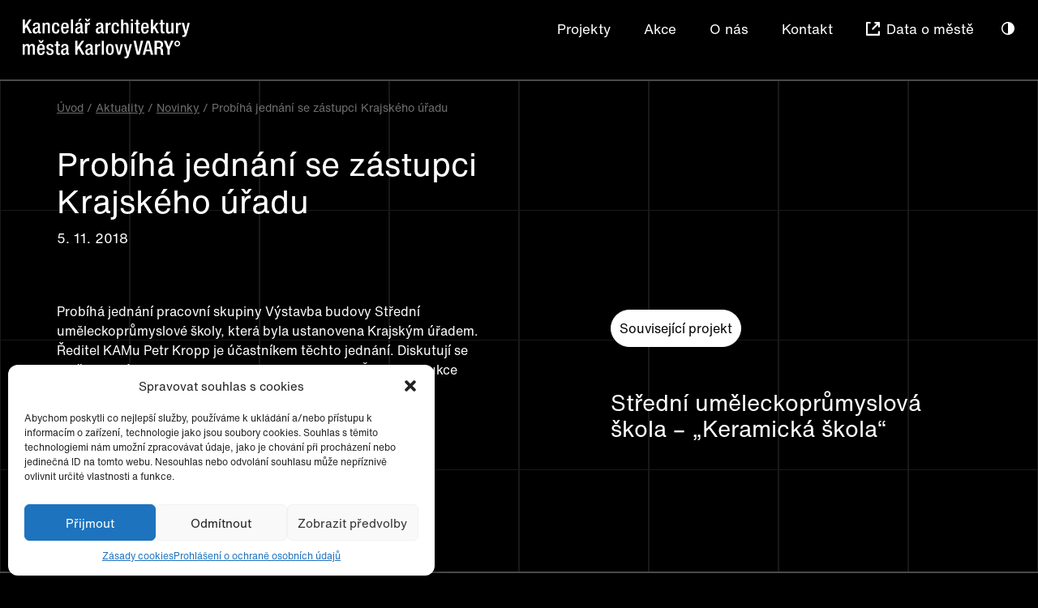

--- FILE ---
content_type: text/html; charset=UTF-8
request_url: https://www.kamkv.cz/2018/11/05/probiha-jednani-se-zastupci-krajskeho-uradu/
body_size: 7990
content:
<!DOCTYPE html>
<html lang="cs">

<head> 
		<title>Probíhá jednání se zástupci Krajského úřadu &laquo;  Kancelář architektury města Karlovy VARY°</title>
		<meta http-equiv="Content-Type" content="text/html; charset=UTF-8" />
	<meta name="viewport" content="width=device-width, initial-scale=1, maximum-scale=1" />
	<meta name="robots" content="index, follow" />
	<link rel="apple-touch-icon" sizes="57x57" href="https://www.kamkv.cz/wp-content/themes/kamkv/img/favicon/apple-icon-57x57.png">
<link rel="apple-touch-icon" sizes="60x60" href="https://www.kamkv.cz/wp-content/themes/kamkv/img/favicon/apple-icon-60x60.png">
<link rel="apple-touch-icon" sizes="72x72" href="https://www.kamkv.cz/wp-content/themes/kamkv/img/favicon/apple-icon-72x72.png">
<link rel="apple-touch-icon" sizes="76x76" href="https://www.kamkv.cz/wp-content/themes/kamkv/img/favicon/apple-icon-76x76.png">
<link rel="apple-touch-icon" sizes="114x114" href="https://www.kamkv.cz/wp-content/themes/kamkv/img/favicon/apple-icon-114x114.png">
<link rel="apple-touch-icon" sizes="120x120" href="https://www.kamkv.cz/wp-content/themes/kamkv/img/favicon/apple-icon-120x120.png">
<link rel="apple-touch-icon" sizes="144x144" href="https://www.kamkv.cz/wp-content/themes/kamkv/img/favicon/apple-icon-144x144.png">
<link rel="apple-touch-icon" sizes="152x152" href="https://www.kamkv.cz/wp-content/themes/kamkv/img/favicon/apple-icon-152x152.png">
<link rel="apple-touch-icon" sizes="180x180" href="https://www.kamkv.cz/wp-content/themes/kamkv/img/favicon/apple-icon-180x180.png">
<link rel="icon" type="image/png" sizes="192x192"  href="https://www.kamkv.cz/wp-content/themes/kamkv/img/favicon/android-icon-192x192.png">
<link rel="icon" type="image/png" sizes="32x32" href="https://www.kamkv.cz/wp-content/themes/kamkv/img/favicon/favicon-32x32.png">
<link rel="icon" type="image/png" sizes="96x96" href="https://www.kamkv.cz/wp-content/themes/kamkv/img/favicon/favicon-96x96.png">
<link rel="icon" type="image/png" sizes="16x16" href="https://www.kamkv.cz/wp-content/themes/kamkv/img/favicon/favicon-16x16.png">
<link rel="manifest" href="https://www.kamkv.cz/wp-content/themes/kamkv/img/favicon/manifest.json">
<meta name="msapplication-TileImage" content="https://www.kamkv.cz/wp-content/themes/kamkv/img/favicon/ms-icon-144x144.png">
	
	<meta name='robots' content='max-image-preview:large' />
<link rel='dns-prefetch' href='//www.google.com' />
<link rel='stylesheet' id='wp-block-library-css'  href='https://www.kamkv.cz/wp-includes/css/dist/block-library/style.min.css?ver=6.0.1' type='text/css' media='all' />
<style id='global-styles-inline-css' type='text/css'>
body{--wp--preset--color--black: #000000;--wp--preset--color--cyan-bluish-gray: #abb8c3;--wp--preset--color--white: #ffffff;--wp--preset--color--pale-pink: #f78da7;--wp--preset--color--vivid-red: #cf2e2e;--wp--preset--color--luminous-vivid-orange: #ff6900;--wp--preset--color--luminous-vivid-amber: #fcb900;--wp--preset--color--light-green-cyan: #7bdcb5;--wp--preset--color--vivid-green-cyan: #00d084;--wp--preset--color--pale-cyan-blue: #8ed1fc;--wp--preset--color--vivid-cyan-blue: #0693e3;--wp--preset--color--vivid-purple: #9b51e0;--wp--preset--gradient--vivid-cyan-blue-to-vivid-purple: linear-gradient(135deg,rgba(6,147,227,1) 0%,rgb(155,81,224) 100%);--wp--preset--gradient--light-green-cyan-to-vivid-green-cyan: linear-gradient(135deg,rgb(122,220,180) 0%,rgb(0,208,130) 100%);--wp--preset--gradient--luminous-vivid-amber-to-luminous-vivid-orange: linear-gradient(135deg,rgba(252,185,0,1) 0%,rgba(255,105,0,1) 100%);--wp--preset--gradient--luminous-vivid-orange-to-vivid-red: linear-gradient(135deg,rgba(255,105,0,1) 0%,rgb(207,46,46) 100%);--wp--preset--gradient--very-light-gray-to-cyan-bluish-gray: linear-gradient(135deg,rgb(238,238,238) 0%,rgb(169,184,195) 100%);--wp--preset--gradient--cool-to-warm-spectrum: linear-gradient(135deg,rgb(74,234,220) 0%,rgb(151,120,209) 20%,rgb(207,42,186) 40%,rgb(238,44,130) 60%,rgb(251,105,98) 80%,rgb(254,248,76) 100%);--wp--preset--gradient--blush-light-purple: linear-gradient(135deg,rgb(255,206,236) 0%,rgb(152,150,240) 100%);--wp--preset--gradient--blush-bordeaux: linear-gradient(135deg,rgb(254,205,165) 0%,rgb(254,45,45) 50%,rgb(107,0,62) 100%);--wp--preset--gradient--luminous-dusk: linear-gradient(135deg,rgb(255,203,112) 0%,rgb(199,81,192) 50%,rgb(65,88,208) 100%);--wp--preset--gradient--pale-ocean: linear-gradient(135deg,rgb(255,245,203) 0%,rgb(182,227,212) 50%,rgb(51,167,181) 100%);--wp--preset--gradient--electric-grass: linear-gradient(135deg,rgb(202,248,128) 0%,rgb(113,206,126) 100%);--wp--preset--gradient--midnight: linear-gradient(135deg,rgb(2,3,129) 0%,rgb(40,116,252) 100%);--wp--preset--duotone--dark-grayscale: url('#wp-duotone-dark-grayscale');--wp--preset--duotone--grayscale: url('#wp-duotone-grayscale');--wp--preset--duotone--purple-yellow: url('#wp-duotone-purple-yellow');--wp--preset--duotone--blue-red: url('#wp-duotone-blue-red');--wp--preset--duotone--midnight: url('#wp-duotone-midnight');--wp--preset--duotone--magenta-yellow: url('#wp-duotone-magenta-yellow');--wp--preset--duotone--purple-green: url('#wp-duotone-purple-green');--wp--preset--duotone--blue-orange: url('#wp-duotone-blue-orange');--wp--preset--font-size--small: 13px;--wp--preset--font-size--medium: 20px;--wp--preset--font-size--large: 36px;--wp--preset--font-size--x-large: 42px;}.has-black-color{color: var(--wp--preset--color--black) !important;}.has-cyan-bluish-gray-color{color: var(--wp--preset--color--cyan-bluish-gray) !important;}.has-white-color{color: var(--wp--preset--color--white) !important;}.has-pale-pink-color{color: var(--wp--preset--color--pale-pink) !important;}.has-vivid-red-color{color: var(--wp--preset--color--vivid-red) !important;}.has-luminous-vivid-orange-color{color: var(--wp--preset--color--luminous-vivid-orange) !important;}.has-luminous-vivid-amber-color{color: var(--wp--preset--color--luminous-vivid-amber) !important;}.has-light-green-cyan-color{color: var(--wp--preset--color--light-green-cyan) !important;}.has-vivid-green-cyan-color{color: var(--wp--preset--color--vivid-green-cyan) !important;}.has-pale-cyan-blue-color{color: var(--wp--preset--color--pale-cyan-blue) !important;}.has-vivid-cyan-blue-color{color: var(--wp--preset--color--vivid-cyan-blue) !important;}.has-vivid-purple-color{color: var(--wp--preset--color--vivid-purple) !important;}.has-black-background-color{background-color: var(--wp--preset--color--black) !important;}.has-cyan-bluish-gray-background-color{background-color: var(--wp--preset--color--cyan-bluish-gray) !important;}.has-white-background-color{background-color: var(--wp--preset--color--white) !important;}.has-pale-pink-background-color{background-color: var(--wp--preset--color--pale-pink) !important;}.has-vivid-red-background-color{background-color: var(--wp--preset--color--vivid-red) !important;}.has-luminous-vivid-orange-background-color{background-color: var(--wp--preset--color--luminous-vivid-orange) !important;}.has-luminous-vivid-amber-background-color{background-color: var(--wp--preset--color--luminous-vivid-amber) !important;}.has-light-green-cyan-background-color{background-color: var(--wp--preset--color--light-green-cyan) !important;}.has-vivid-green-cyan-background-color{background-color: var(--wp--preset--color--vivid-green-cyan) !important;}.has-pale-cyan-blue-background-color{background-color: var(--wp--preset--color--pale-cyan-blue) !important;}.has-vivid-cyan-blue-background-color{background-color: var(--wp--preset--color--vivid-cyan-blue) !important;}.has-vivid-purple-background-color{background-color: var(--wp--preset--color--vivid-purple) !important;}.has-black-border-color{border-color: var(--wp--preset--color--black) !important;}.has-cyan-bluish-gray-border-color{border-color: var(--wp--preset--color--cyan-bluish-gray) !important;}.has-white-border-color{border-color: var(--wp--preset--color--white) !important;}.has-pale-pink-border-color{border-color: var(--wp--preset--color--pale-pink) !important;}.has-vivid-red-border-color{border-color: var(--wp--preset--color--vivid-red) !important;}.has-luminous-vivid-orange-border-color{border-color: var(--wp--preset--color--luminous-vivid-orange) !important;}.has-luminous-vivid-amber-border-color{border-color: var(--wp--preset--color--luminous-vivid-amber) !important;}.has-light-green-cyan-border-color{border-color: var(--wp--preset--color--light-green-cyan) !important;}.has-vivid-green-cyan-border-color{border-color: var(--wp--preset--color--vivid-green-cyan) !important;}.has-pale-cyan-blue-border-color{border-color: var(--wp--preset--color--pale-cyan-blue) !important;}.has-vivid-cyan-blue-border-color{border-color: var(--wp--preset--color--vivid-cyan-blue) !important;}.has-vivid-purple-border-color{border-color: var(--wp--preset--color--vivid-purple) !important;}.has-vivid-cyan-blue-to-vivid-purple-gradient-background{background: var(--wp--preset--gradient--vivid-cyan-blue-to-vivid-purple) !important;}.has-light-green-cyan-to-vivid-green-cyan-gradient-background{background: var(--wp--preset--gradient--light-green-cyan-to-vivid-green-cyan) !important;}.has-luminous-vivid-amber-to-luminous-vivid-orange-gradient-background{background: var(--wp--preset--gradient--luminous-vivid-amber-to-luminous-vivid-orange) !important;}.has-luminous-vivid-orange-to-vivid-red-gradient-background{background: var(--wp--preset--gradient--luminous-vivid-orange-to-vivid-red) !important;}.has-very-light-gray-to-cyan-bluish-gray-gradient-background{background: var(--wp--preset--gradient--very-light-gray-to-cyan-bluish-gray) !important;}.has-cool-to-warm-spectrum-gradient-background{background: var(--wp--preset--gradient--cool-to-warm-spectrum) !important;}.has-blush-light-purple-gradient-background{background: var(--wp--preset--gradient--blush-light-purple) !important;}.has-blush-bordeaux-gradient-background{background: var(--wp--preset--gradient--blush-bordeaux) !important;}.has-luminous-dusk-gradient-background{background: var(--wp--preset--gradient--luminous-dusk) !important;}.has-pale-ocean-gradient-background{background: var(--wp--preset--gradient--pale-ocean) !important;}.has-electric-grass-gradient-background{background: var(--wp--preset--gradient--electric-grass) !important;}.has-midnight-gradient-background{background: var(--wp--preset--gradient--midnight) !important;}.has-small-font-size{font-size: var(--wp--preset--font-size--small) !important;}.has-medium-font-size{font-size: var(--wp--preset--font-size--medium) !important;}.has-large-font-size{font-size: var(--wp--preset--font-size--large) !important;}.has-x-large-font-size{font-size: var(--wp--preset--font-size--x-large) !important;}
</style>
<link rel='stylesheet' id='contact-form-7-css'  href='https://www.kamkv.cz/wp-content/plugins/contact-form-7/includes/css/styles.css?ver=5.6.2' type='text/css' media='all' />
<link rel='stylesheet' id='cmplz-general-css'  href='https://www.kamkv.cz/wp-content/plugins/complianz-gdpr/assets/css/cookieblocker.min.css?ver=6.3.1' type='text/css' media='all' />
<link rel='stylesheet' id='global-css'  href='https://www.kamkv.cz/wp-content/themes/kamkv/css/global.min.css?1765686268&#038;ver=6.0.1' type='text/css' media='all' />
<link rel='stylesheet' id='wp-featherlight-css'  href='https://www.kamkv.cz/wp-content/mu-plugins/wp-featherlight-hv/css/wp-featherlight.min.css?ver=1.1.0' type='text/css' media='all' />
<script type='text/javascript' src='https://www.kamkv.cz/wp-includes/js/jquery/jquery.min.js?ver=3.6.0' id='jquery-core-js'></script>
<script type='text/javascript' src='https://www.kamkv.cz/wp-includes/js/jquery/jquery-migrate.min.js?ver=3.3.2' id='jquery-migrate-js'></script>
<script type='text/javascript' src='https://www.kamkv.cz/wp-content/themes/kamkv/js/jquery.waitforimages.min.js?1765686268&#038;ver=6.0.1' id='jqwaitforimages-js'></script>
<script type='text/javascript' src='https://www.kamkv.cz/wp-content/themes/kamkv/js/front.min.js?1765686268&#038;ver=6.0.1' id='front-js'></script>
<link rel="https://api.w.org/" href="https://www.kamkv.cz/wp-json/" /><link rel="alternate" type="application/json" href="https://www.kamkv.cz/wp-json/wp/v2/posts/802" /><link rel="canonical" href="https://www.kamkv.cz/2018/11/05/probiha-jednani-se-zastupci-krajskeho-uradu/" />
<link rel="alternate" type="application/json+oembed" href="https://www.kamkv.cz/wp-json/oembed/1.0/embed?url=https%3A%2F%2Fwww.kamkv.cz%2F2018%2F11%2F05%2Fprobiha-jednani-se-zastupci-krajskeho-uradu%2F" />
<link rel="alternate" type="text/xml+oembed" href="https://www.kamkv.cz/wp-json/oembed/1.0/embed?url=https%3A%2F%2Fwww.kamkv.cz%2F2018%2F11%2F05%2Fprobiha-jednani-se-zastupci-krajskeho-uradu%2F&#038;format=xml" />
<style>.cmplz-hidden{display:none!important;}</style><!-- Analytics by WP Statistics v13.2.5 - https://wp-statistics.com/ -->
<style type="text/css">.recentcomments a{display:inline !important;padding:0 !important;margin:0 !important;}</style></head>

<body data-cmplz=1 class="">

<script>
	jQuery('body').addClass(getCookie('pageColor'));	
	if (jQuery(window).width() < 768) jQuery("body").addClass('sticked');	
</script>

<div id="header" class="header">
	<div class="container">

		<div class="row">

			<div class="col-xs-12 col-md-6">
				<a class="logo" title="Kancelář architektury města Karlovy VARY°" href="https://www.kamkv.cz">
					<span class="full">Kancelář architektury města Karlovy VARY°</span>
					<span class="short">KAM KV°</span>
				</a>
			</div>

			<div class="col-xs-12 col-md-6">
				<div id="top-menu" class="menu"><ul><li id="menu-item-64" class="menu-item menu-item-type-post_type menu-item-object-page menu-item-64"><a href="https://www.kamkv.cz/projekty/">Projekty</a></li>
<li id="menu-item-61" class="menu-item menu-item-type-post_type menu-item-object-page menu-item-61"><a href="https://www.kamkv.cz/akce/">Akce</a></li>
<li id="menu-item-58" class="menu-item menu-item-type-post_type menu-item-object-page menu-item-58"><a href="https://www.kamkv.cz/o-nas/">O nás</a></li>
<li id="menu-item-57" class="menu-item menu-item-type-post_type menu-item-object-page menu-item-57"><a href="https://www.kamkv.cz/kontakt/">Kontakt</a></li>
<li id="menu-item-2151" class="menu-item menu-item-type-custom menu-item-object-custom menu-item-2151"><a target="_blank" rel="external" href="https://data-kam-kv.hub.arcgis.com/">Data o městě</a></li>
<li class="news-signup">    <a href="https://www.kamkv.cz/odber-novinek/" class="novinky button">Odběr novinek</a>
</li></ul></div><span id="menuswitch"></span>				<button id="color_switch">O</button>			</div>		

		</div>		

	</div>		
</div>

<div id="content" class="content" data-zoom="4">
	<div class="container">
		<div class="breadcrumb"> <a href="https://www.kamkv.cz/">Úvod</a> / <a href="https://www.kamkv.cz/aktuality/">Aktuality</a> / <a href="https://www.kamkv.cz/aktuality/k/novinky/">Novinky</a> / Probíhá jednání se zástupci Krajského úřadu</div>

<div class="single_aktuality">

	<div class="row">

		<div class="col-xs-12 col-md-6">
			<h1>Probíhá jednání se zástupci Krajského úřadu</h1>

			<ul class="detaily">

				

				<li>5. 11. 2018</li>

			</ul>

		</div>

	</div>

	<div class="row">
		
		<div class="col-xs-12 col-md-6">

			<div class="post">

				<p class="font_8">Probíhá jednání pracovní skupiny Výstavba budovy Střední uměleckoprůmyslové školy, která byla ustanovena Krajským úřadem. Ředitel KAMu Petr Kropp je účastníkem těchto jednání. Diskutují se možnosti výstavby nové budovy pro potřeby SUPŠ, rekonstrukce stávající budovy a další.</p>
<p class="font_8">
<p class="font_8">O dalším postupu Vás budeme infromovat.</p>

				
				
			</div>

		</div>

		<div class="col-xs-12 col-md-5 col-md-offset-1">
			<script>
	if (location.hash) {
    	window.scrollTo(0, 0);
    	setTimeout(function() {
        	window.scrollTo(0, 0);
    	}, 1);
	}
</script>


<div id="tabs">
		
	<ul class="tabs_navigation">
		
			

		
						

				

					<li><a href="#projekt">Související projekt</a></li>
					

	</ul>

	<div class="tabs_content">

			

		
		
			


				


				<div id="projekt" class="tab">
			<h2 class="mobile-only">Související projekt:</h2>
			<ul class="tablinks">
				<li><h3><a href="https://www.kamkv.cz/projekty/detail/stredni-umeleckoprumyslova-skola-keramicka-skola/">Střední uměleckoprůmyslová škola – „Keramická škola“</a></h3></li>
			</ul>			
		</div>
			

			
	</div>
</div>		</div>	
	</div>

</div>


	</div>
</div>

<div id="footer" class="footer">
	<div class="container">
		
		<div class="row">

			<div class="col-xs-12 col-md-5">
				<div class="inner">
					<p>Zabýváme se architekturou a urbanismem, budoucí vizí města, územním plánováním a veřejným prostorem. Náš tým se snaží být prostředníkem diskuze mezi odbornou veřejností, obyvateli města a politickou reprezentací.</p>
<p><a href="https://www.kamkv.cz/povinne-zverejnovane-informace/">Povinně zveřejňované informace</a><br />
<!-- Meta Pixel Code --><br />
<script>
!function(f,b,e,v,n,t,s)
{if(f.fbq)return;n=f.fbq=function(){n.callMethod?
n.callMethod.apply(n,arguments):n.queue.push(arguments)};
if(!f._fbq)f._fbq=n;n.push=n;n.loaded=!0;n.version='2.0';
n.queue=[];t=b.createElement(e);t.async=!0;
t.src=v;s=b.getElementsByTagName(e)[0];
s.parentNode.insertBefore(t,s)}(window, document,'script',
'https://connect.facebook.net/en_US/fbevents.js');
fbq('init', '292767221566687');
fbq('track', 'PageView');
</script><br />
<noscript><img loading="lazy" height="1" width="1" style="display:none" src="https://www.facebook.com/tr?id=292767221566687&#038;ev=PageView&#038;noscript=1" /></noscript><br />
<!-- End Meta Pixel Code --></p>
				</div>
			</div>

			<div class="col-xs-12 col-md-5">
				<p>Adresa:<br />
náměstí Dr. M. Horákové 2041<br />
360 01 Karlovy Vary</p>
<p>IČ 06968155<br />
DIČ CZ06968155</p>
<p>Kontakt:<br />
telefon kanceláře: <a href="tel:+420353151480">(+420) 353 151 480</a><br />
telefon asistentka: <a href="tel:+420601175698">(+420) 601 175 698</a><br />
e-mail: <a href="mailto:info@kamkv.cz">info@kamkv.cz</a></p>
			</div>	

		</div>


		<div class="row">

			<div class="col-xs-12 col-md-5">
				<div class="kamkv">
					© Kancelář architektury města Karlovy Vary, p. o., 2021				</div>
			</div>

			<div class="col-xs-12 col-md-5">
				<div class="links">
									<div class="socialni_site">
											<a href="https://www.facebook.com/kam.karlovyvary" class="facebook">F</a>
					
											<a href="https://www.instagram.com/kam_kv/" class="instagram">i</a>
					
											<a href="https://www.youtube.com/channel/UCUUYxjPYEtNUR784KIMDRVg" class="youtube">Y</a>
							
					</div>								

				
				    <a href="https://www.kamkv.cz/odber-novinek/" class="novinky button">Odběr novinek</a>
				</div>

			</div>	

		</div>

		
		</div>
	</div>
	<div class="wp_footer">
		
<!-- Consent Management powered by Complianz | GDPR/CCPA Cookie Consent https://wordpress.org/plugins/complianz-gdpr -->
<div id="cmplz-cookiebanner-container"><div class="cmplz-cookiebanner cmplz-hidden banner-1 optin cmplz-bottom-left cmplz-categories-type-view-preferences" aria-modal="true" data-nosnippet="true" role="dialog" aria-live="polite" aria-labelledby="cmplz-header-1-optin" aria-describedby="cmplz-message-1-optin">
	<div class="cmplz-header">
		<div class="cmplz-logo"></div>
		<div class="cmplz-title" id="cmplz-header-1-optin">Spravovat souhlas s cookies</div>
		<div class="cmplz-close" tabindex="0" role="button" aria-label="close-dialog">
			<svg aria-hidden="true" focusable="false" data-prefix="fas" data-icon="times" class="svg-inline--fa fa-times fa-w-11" role="img" xmlns="http://www.w3.org/2000/svg" viewBox="0 0 352 512"><path fill="currentColor" d="M242.72 256l100.07-100.07c12.28-12.28 12.28-32.19 0-44.48l-22.24-22.24c-12.28-12.28-32.19-12.28-44.48 0L176 189.28 75.93 89.21c-12.28-12.28-32.19-12.28-44.48 0L9.21 111.45c-12.28 12.28-12.28 32.19 0 44.48L109.28 256 9.21 356.07c-12.28 12.28-12.28 32.19 0 44.48l22.24 22.24c12.28 12.28 32.2 12.28 44.48 0L176 322.72l100.07 100.07c12.28 12.28 32.2 12.28 44.48 0l22.24-22.24c12.28-12.28 12.28-32.19 0-44.48L242.72 256z"></path></svg>
		</div>
	</div>

		<div class="cmplz-divider cmplz-divider-header"></div>
		<div class="cmplz-body">
			<div class="cmplz-message" id="cmplz-message-1-optin">Abychom poskytli co nejlepší služby, používáme k ukládání a/nebo přístupu k informacím o zařízení, technologie jako jsou soubory cookies. Souhlas s těmito technologiemi nám umožní zpracovávat údaje, jako je chování při procházení nebo jedinečná ID na tomto webu. Nesouhlas nebo odvolání souhlasu může nepříznivě ovlivnit určité vlastnosti a funkce.</div>
			<!-- categories start -->
			<div class="cmplz-categories">
				<details class="cmplz-category cmplz-functional" >
					<summary>
						<span class="cmplz-category-header">
							<span class="cmplz-category-title">Funkční</span>
							<span class='cmplz-always-active'>
								<span class="cmplz-banner-checkbox">
									<input type="checkbox"
										   id="cmplz-functional-optin"
										   data-category="cmplz_functional"
										   class="cmplz-consent-checkbox cmplz-functional"
										   size="40"
										   value="1"/>
									<label class="cmplz-label" for="cmplz-functional-optin" tabindex="0"><span>Funkční</span></label>
								</span>
								Vždy aktivní							</span>
							<span class="cmplz-icon cmplz-open">
								<svg xmlns="http://www.w3.org/2000/svg" viewBox="0 0 448 512"  height="18" ><path d="M224 416c-8.188 0-16.38-3.125-22.62-9.375l-192-192c-12.5-12.5-12.5-32.75 0-45.25s32.75-12.5 45.25 0L224 338.8l169.4-169.4c12.5-12.5 32.75-12.5 45.25 0s12.5 32.75 0 45.25l-192 192C240.4 412.9 232.2 416 224 416z"/></svg>
							</span>
						</span>
					</summary>
					<div class="cmplz-description">
						<span class="cmplz-description-functional">Technické uložení nebo přístup je nezbytně nutný pro legitimní účel umožnění použití konkrétní služby, kterou si odběratel nebo uživatel výslovně vyžádal, nebo pouze za účelem provedení přenosu sdělení prostřednictvím sítě elektronických komunikací.</span>
					</div>
				</details>

				<details class="cmplz-category cmplz-preferences" >
					<summary>
						<span class="cmplz-category-header">
							<span class="cmplz-category-title">Předvolby</span>
							<span class="cmplz-banner-checkbox">
								<input type="checkbox"
									   id="cmplz-preferences-optin"
									   data-category="cmplz_preferences"
									   class="cmplz-consent-checkbox cmplz-preferences"
									   size="40"
									   value="1"/>
								<label class="cmplz-label" for="cmplz-preferences-optin" tabindex="0"><span>Předvolby</span></label>
							</span>
							<span class="cmplz-icon cmplz-open">
								<svg xmlns="http://www.w3.org/2000/svg" viewBox="0 0 448 512"  height="18" ><path d="M224 416c-8.188 0-16.38-3.125-22.62-9.375l-192-192c-12.5-12.5-12.5-32.75 0-45.25s32.75-12.5 45.25 0L224 338.8l169.4-169.4c12.5-12.5 32.75-12.5 45.25 0s12.5 32.75 0 45.25l-192 192C240.4 412.9 232.2 416 224 416z"/></svg>
							</span>
						</span>
					</summary>
					<div class="cmplz-description">
						<span class="cmplz-description-preferences">Technické uložení nebo přístup je nezbytný pro legitimní účel ukládání preferencí, které nejsou požadovány odběratelem nebo uživatelem.</span>
					</div>
				</details>

				<details class="cmplz-category cmplz-statistics" >
					<summary>
						<span class="cmplz-category-header">
							<span class="cmplz-category-title">Statistiky</span>
							<span class="cmplz-banner-checkbox">
								<input type="checkbox"
									   id="cmplz-statistics-optin"
									   data-category="cmplz_statistics"
									   class="cmplz-consent-checkbox cmplz-statistics"
									   size="40"
									   value="1"/>
								<label class="cmplz-label" for="cmplz-statistics-optin" tabindex="0"><span>Statistiky</span></label>
							</span>
							<span class="cmplz-icon cmplz-open">
								<svg xmlns="http://www.w3.org/2000/svg" viewBox="0 0 448 512"  height="18" ><path d="M224 416c-8.188 0-16.38-3.125-22.62-9.375l-192-192c-12.5-12.5-12.5-32.75 0-45.25s32.75-12.5 45.25 0L224 338.8l169.4-169.4c12.5-12.5 32.75-12.5 45.25 0s12.5 32.75 0 45.25l-192 192C240.4 412.9 232.2 416 224 416z"/></svg>
							</span>
						</span>
					</summary>
					<div class="cmplz-description">
						<span class="cmplz-description-statistics">Technické uložení nebo přístup, který se používá výhradně pro statistické účely.</span>
						<span class="cmplz-description-statistics-anonymous">Technické uložení nebo přístup, který se používá výhradně pro anonymní statistické účely. Bez předvolání, dobrovolného plnění ze strany vašeho Poskytovatele internetových služeb nebo dalších záznamů od třetí strany nelze informace, uložené nebo získané pouze pro tento účel, obvykle použít k vaší identifikaci.</span>
					</div>
				</details>
				<details class="cmplz-category cmplz-marketing" >
					<summary>
						<span class="cmplz-category-header">
							<span class="cmplz-category-title">Marketing</span>
							<span class="cmplz-banner-checkbox">
								<input type="checkbox"
									   id="cmplz-marketing-optin"
									   data-category="cmplz_marketing"
									   class="cmplz-consent-checkbox cmplz-marketing"
									   size="40"
									   value="1"/>
								<label class="cmplz-label" for="cmplz-marketing-optin" tabindex="0"><span>Marketing</span></label>
							</span>
							<span class="cmplz-icon cmplz-open">
								<svg xmlns="http://www.w3.org/2000/svg" viewBox="0 0 448 512"  height="18" ><path d="M224 416c-8.188 0-16.38-3.125-22.62-9.375l-192-192c-12.5-12.5-12.5-32.75 0-45.25s32.75-12.5 45.25 0L224 338.8l169.4-169.4c12.5-12.5 32.75-12.5 45.25 0s12.5 32.75 0 45.25l-192 192C240.4 412.9 232.2 416 224 416z"/></svg>
							</span>
						</span>
					</summary>
					<div class="cmplz-description">
						<span class="cmplz-description-marketing">Technické uložení nebo přístup je nutný k vytvoření uživatelských profilů za účelem zasílání reklamy nebo sledování uživatele na webových stránkách nebo několika webových stránkách pro podobné marketingové účely.</span>
					</div>
				</details>
			</div><!-- categories end -->
					</div>

		<div class="cmplz-links cmplz-information">
			<a class="cmplz-link cmplz-manage-options cookie-statement" href="#" data-relative_url="#cmplz-manage-consent-container">Spravovat možnosti</a>
			<a class="cmplz-link cmplz-manage-third-parties cookie-statement" href="#" data-relative_url="#cmplz-cookies-overview">Spravovat služby</a>
			<a class="cmplz-link cmplz-manage-vendors tcf cookie-statement" href="#" data-relative_url="#cmplz-tcf-wrapper">Spravovat dodavatele</a>
			<a class="cmplz-link cmplz-external cmplz-read-more-purposes tcf" target="_blank" rel="noopener noreferrer nofollow" href="https://cookiedatabase.org/tcf/purposes/">Přečtěte si více o těchto účelech</a>
					</div>

	<div class="cmplz-divider cmplz-footer"></div>

	<div class="cmplz-buttons">
		<button class="cmplz-btn cmplz-accept">Přijmout</button>
		<button class="cmplz-btn cmplz-deny">Odmítnout</button>
		<button class="cmplz-btn cmplz-view-preferences">Zobrazit předvolby</button>
		<button class="cmplz-btn cmplz-save-preferences">Uložit předvolby</button>
		<a class="cmplz-btn cmplz-manage-options tcf cookie-statement" href="#" data-relative_url="#cmplz-manage-consent-container">Zobrazit předvolby</a>
			</div>

	<div class="cmplz-links cmplz-documents">
		<a class="cmplz-link cookie-statement" href="#" data-relative_url="">{title}</a>
		<a class="cmplz-link privacy-statement" href="#" data-relative_url="">{title}</a>
		<a class="cmplz-link impressum" href="#" data-relative_url="">{title}</a>
			</div>

</div>


</div>
					<div id="cmplz-manage-consent" data-nosnippet="true"><button class="cmplz-btn cmplz-hidden cmplz-manage-consent manage-consent-1">Spravovat souhlas</button>

</div><script type='text/javascript' src='https://www.kamkv.cz/wp-includes/js/dist/vendor/regenerator-runtime.min.js?ver=0.13.9' id='regenerator-runtime-js'></script>
<script type='text/javascript' src='https://www.kamkv.cz/wp-includes/js/dist/vendor/wp-polyfill.min.js?ver=3.15.0' id='wp-polyfill-js'></script>
<script type='text/javascript' id='contact-form-7-js-extra'>
/* <![CDATA[ */
var wpcf7 = {"api":{"root":"https:\/\/www.kamkv.cz\/wp-json\/","namespace":"contact-form-7\/v1"}};
/* ]]> */
</script>
<script type='text/javascript' src='https://www.kamkv.cz/wp-content/plugins/contact-form-7/includes/js/index.js?ver=5.6.2' id='contact-form-7-js'></script>
<script type='text/javascript' src='https://www.kamkv.cz/wp-includes/js/imagesloaded.min.js?ver=4.1.4' id='imagesloaded-js'></script>
<script type='text/javascript' src='https://www.kamkv.cz/wp-includes/js/masonry.min.js?ver=4.2.2' id='masonry-js'></script>
<script type='text/javascript' src='https://www.kamkv.cz/wp-content/mu-plugins/wp-featherlight-hv/js/wpFeatherlight.pkgd.min.js?ver=1.1.0' id='wp-featherlight-js'></script>
<script type='text/javascript' src='https://www.google.com/recaptcha/api.js?render=6Lf232oeAAAAAOQi1Zi264zvtA2F942fd1ifyZu0&#038;ver=3.0' id='google-recaptcha-js'></script>
<script type='text/javascript' id='wpcf7-recaptcha-js-extra'>
/* <![CDATA[ */
var wpcf7_recaptcha = {"sitekey":"6Lf232oeAAAAAOQi1Zi264zvtA2F942fd1ifyZu0","actions":{"homepage":"homepage","contactform":"contactform"}};
/* ]]> */
</script>
<script type='text/javascript' src='https://www.kamkv.cz/wp-content/plugins/contact-form-7/modules/recaptcha/index.js?ver=5.6.2' id='wpcf7-recaptcha-js'></script>
<script type='text/javascript' id='cmplz-cookiebanner-js-extra'>
/* <![CDATA[ */
var complianz = {"prefix":"cmplz_","user_banner_id":"1","set_cookies":[],"block_ajax_content":"","banner_version":"15","version":"6.3.1","store_consent":"","do_not_track":"","consenttype":"optin","region":"eu","geoip":"","dismiss_timeout":"","disable_cookiebanner":"","soft_cookiewall":"","dismiss_on_scroll":"","cookie_expiry":"365","url":"https:\/\/www.kamkv.cz\/wp-json\/complianz\/v1\/","locale":"lang=cs&locale=cs_CZ","set_cookies_on_root":"","cookie_domain":"","current_policy_id":"17","cookie_path":"\/","categories":{"statistics":"statistika","marketing":"marketing"},"tcf_active":"","placeholdertext":"Klepnut\u00edm p\u0159ijm\u011bte marketingov\u00e9 soubory cookie a povolte tento obsah","css_file":"https:\/\/www.kamkv.cz\/wp-content\/uploads\/complianz\/css\/banner-{banner_id}-{type}.css?v=15","page_links":{"eu":{"cookie-statement":{"title":"Z\u00e1sady cookies ","url":"https:\/\/www.kamkv.cz\/zasady-cookies-eu\/"},"privacy-statement":{"title":"Prohl\u00e1\u0161en\u00ed o ochran\u011b osobn\u00edch \u00fadaj\u016f","url":"https:\/\/www.kamkv.cz\/prohlaseni-o-ochrane-osobnich-udaju\/"}}},"tm_categories":"","forceEnableStats":"","preview":"","clean_cookies":""};
/* ]]> */
</script>
<script defer type='text/javascript' src='https://www.kamkv.cz/wp-content/plugins/complianz-gdpr/cookiebanner/js/complianz.min.js?ver=6.3.1' id='cmplz-cookiebanner-js'></script>
				<script type="text/plain" data-service="google-analytics" async data-category="statistics" src="https://www.googletagmanager.com/gtag/js?id=UA-191727697-1"></script><!-- Statistics script Complianz GDPR/CCPA -->
					<script type="text/plain" data-category="statistics">window['gtag_enable_tcf_support'] = false;
window.dataLayer = window.dataLayer || [];
function gtag(){dataLayer.push(arguments);}
gtag('js', new Date());
gtag('config', 'UA-191727697-1', {
	cookie_flags:'secure;samesite=none',
	'anonymize_ip': true
});
</script><!-- Script Center marketing script Complianz GDPR/CCPA -->
                <script  type="text/plain" data-category="marketing">
                                    </script>
                	</div>	
</div>


</body>
</html>

--- FILE ---
content_type: text/html; charset=utf-8
request_url: https://www.google.com/recaptcha/api2/anchor?ar=1&k=6Lf232oeAAAAAOQi1Zi264zvtA2F942fd1ifyZu0&co=aHR0cHM6Ly93d3cua2Fta3YuY3o6NDQz&hl=en&v=7gg7H51Q-naNfhmCP3_R47ho&size=invisible&anchor-ms=20000&execute-ms=15000&cb=atucenmxi5bm
body_size: 48206
content:
<!DOCTYPE HTML><html dir="ltr" lang="en"><head><meta http-equiv="Content-Type" content="text/html; charset=UTF-8">
<meta http-equiv="X-UA-Compatible" content="IE=edge">
<title>reCAPTCHA</title>
<style type="text/css">
/* cyrillic-ext */
@font-face {
  font-family: 'Roboto';
  font-style: normal;
  font-weight: 400;
  font-stretch: 100%;
  src: url(//fonts.gstatic.com/s/roboto/v48/KFO7CnqEu92Fr1ME7kSn66aGLdTylUAMa3GUBHMdazTgWw.woff2) format('woff2');
  unicode-range: U+0460-052F, U+1C80-1C8A, U+20B4, U+2DE0-2DFF, U+A640-A69F, U+FE2E-FE2F;
}
/* cyrillic */
@font-face {
  font-family: 'Roboto';
  font-style: normal;
  font-weight: 400;
  font-stretch: 100%;
  src: url(//fonts.gstatic.com/s/roboto/v48/KFO7CnqEu92Fr1ME7kSn66aGLdTylUAMa3iUBHMdazTgWw.woff2) format('woff2');
  unicode-range: U+0301, U+0400-045F, U+0490-0491, U+04B0-04B1, U+2116;
}
/* greek-ext */
@font-face {
  font-family: 'Roboto';
  font-style: normal;
  font-weight: 400;
  font-stretch: 100%;
  src: url(//fonts.gstatic.com/s/roboto/v48/KFO7CnqEu92Fr1ME7kSn66aGLdTylUAMa3CUBHMdazTgWw.woff2) format('woff2');
  unicode-range: U+1F00-1FFF;
}
/* greek */
@font-face {
  font-family: 'Roboto';
  font-style: normal;
  font-weight: 400;
  font-stretch: 100%;
  src: url(//fonts.gstatic.com/s/roboto/v48/KFO7CnqEu92Fr1ME7kSn66aGLdTylUAMa3-UBHMdazTgWw.woff2) format('woff2');
  unicode-range: U+0370-0377, U+037A-037F, U+0384-038A, U+038C, U+038E-03A1, U+03A3-03FF;
}
/* math */
@font-face {
  font-family: 'Roboto';
  font-style: normal;
  font-weight: 400;
  font-stretch: 100%;
  src: url(//fonts.gstatic.com/s/roboto/v48/KFO7CnqEu92Fr1ME7kSn66aGLdTylUAMawCUBHMdazTgWw.woff2) format('woff2');
  unicode-range: U+0302-0303, U+0305, U+0307-0308, U+0310, U+0312, U+0315, U+031A, U+0326-0327, U+032C, U+032F-0330, U+0332-0333, U+0338, U+033A, U+0346, U+034D, U+0391-03A1, U+03A3-03A9, U+03B1-03C9, U+03D1, U+03D5-03D6, U+03F0-03F1, U+03F4-03F5, U+2016-2017, U+2034-2038, U+203C, U+2040, U+2043, U+2047, U+2050, U+2057, U+205F, U+2070-2071, U+2074-208E, U+2090-209C, U+20D0-20DC, U+20E1, U+20E5-20EF, U+2100-2112, U+2114-2115, U+2117-2121, U+2123-214F, U+2190, U+2192, U+2194-21AE, U+21B0-21E5, U+21F1-21F2, U+21F4-2211, U+2213-2214, U+2216-22FF, U+2308-230B, U+2310, U+2319, U+231C-2321, U+2336-237A, U+237C, U+2395, U+239B-23B7, U+23D0, U+23DC-23E1, U+2474-2475, U+25AF, U+25B3, U+25B7, U+25BD, U+25C1, U+25CA, U+25CC, U+25FB, U+266D-266F, U+27C0-27FF, U+2900-2AFF, U+2B0E-2B11, U+2B30-2B4C, U+2BFE, U+3030, U+FF5B, U+FF5D, U+1D400-1D7FF, U+1EE00-1EEFF;
}
/* symbols */
@font-face {
  font-family: 'Roboto';
  font-style: normal;
  font-weight: 400;
  font-stretch: 100%;
  src: url(//fonts.gstatic.com/s/roboto/v48/KFO7CnqEu92Fr1ME7kSn66aGLdTylUAMaxKUBHMdazTgWw.woff2) format('woff2');
  unicode-range: U+0001-000C, U+000E-001F, U+007F-009F, U+20DD-20E0, U+20E2-20E4, U+2150-218F, U+2190, U+2192, U+2194-2199, U+21AF, U+21E6-21F0, U+21F3, U+2218-2219, U+2299, U+22C4-22C6, U+2300-243F, U+2440-244A, U+2460-24FF, U+25A0-27BF, U+2800-28FF, U+2921-2922, U+2981, U+29BF, U+29EB, U+2B00-2BFF, U+4DC0-4DFF, U+FFF9-FFFB, U+10140-1018E, U+10190-1019C, U+101A0, U+101D0-101FD, U+102E0-102FB, U+10E60-10E7E, U+1D2C0-1D2D3, U+1D2E0-1D37F, U+1F000-1F0FF, U+1F100-1F1AD, U+1F1E6-1F1FF, U+1F30D-1F30F, U+1F315, U+1F31C, U+1F31E, U+1F320-1F32C, U+1F336, U+1F378, U+1F37D, U+1F382, U+1F393-1F39F, U+1F3A7-1F3A8, U+1F3AC-1F3AF, U+1F3C2, U+1F3C4-1F3C6, U+1F3CA-1F3CE, U+1F3D4-1F3E0, U+1F3ED, U+1F3F1-1F3F3, U+1F3F5-1F3F7, U+1F408, U+1F415, U+1F41F, U+1F426, U+1F43F, U+1F441-1F442, U+1F444, U+1F446-1F449, U+1F44C-1F44E, U+1F453, U+1F46A, U+1F47D, U+1F4A3, U+1F4B0, U+1F4B3, U+1F4B9, U+1F4BB, U+1F4BF, U+1F4C8-1F4CB, U+1F4D6, U+1F4DA, U+1F4DF, U+1F4E3-1F4E6, U+1F4EA-1F4ED, U+1F4F7, U+1F4F9-1F4FB, U+1F4FD-1F4FE, U+1F503, U+1F507-1F50B, U+1F50D, U+1F512-1F513, U+1F53E-1F54A, U+1F54F-1F5FA, U+1F610, U+1F650-1F67F, U+1F687, U+1F68D, U+1F691, U+1F694, U+1F698, U+1F6AD, U+1F6B2, U+1F6B9-1F6BA, U+1F6BC, U+1F6C6-1F6CF, U+1F6D3-1F6D7, U+1F6E0-1F6EA, U+1F6F0-1F6F3, U+1F6F7-1F6FC, U+1F700-1F7FF, U+1F800-1F80B, U+1F810-1F847, U+1F850-1F859, U+1F860-1F887, U+1F890-1F8AD, U+1F8B0-1F8BB, U+1F8C0-1F8C1, U+1F900-1F90B, U+1F93B, U+1F946, U+1F984, U+1F996, U+1F9E9, U+1FA00-1FA6F, U+1FA70-1FA7C, U+1FA80-1FA89, U+1FA8F-1FAC6, U+1FACE-1FADC, U+1FADF-1FAE9, U+1FAF0-1FAF8, U+1FB00-1FBFF;
}
/* vietnamese */
@font-face {
  font-family: 'Roboto';
  font-style: normal;
  font-weight: 400;
  font-stretch: 100%;
  src: url(//fonts.gstatic.com/s/roboto/v48/KFO7CnqEu92Fr1ME7kSn66aGLdTylUAMa3OUBHMdazTgWw.woff2) format('woff2');
  unicode-range: U+0102-0103, U+0110-0111, U+0128-0129, U+0168-0169, U+01A0-01A1, U+01AF-01B0, U+0300-0301, U+0303-0304, U+0308-0309, U+0323, U+0329, U+1EA0-1EF9, U+20AB;
}
/* latin-ext */
@font-face {
  font-family: 'Roboto';
  font-style: normal;
  font-weight: 400;
  font-stretch: 100%;
  src: url(//fonts.gstatic.com/s/roboto/v48/KFO7CnqEu92Fr1ME7kSn66aGLdTylUAMa3KUBHMdazTgWw.woff2) format('woff2');
  unicode-range: U+0100-02BA, U+02BD-02C5, U+02C7-02CC, U+02CE-02D7, U+02DD-02FF, U+0304, U+0308, U+0329, U+1D00-1DBF, U+1E00-1E9F, U+1EF2-1EFF, U+2020, U+20A0-20AB, U+20AD-20C0, U+2113, U+2C60-2C7F, U+A720-A7FF;
}
/* latin */
@font-face {
  font-family: 'Roboto';
  font-style: normal;
  font-weight: 400;
  font-stretch: 100%;
  src: url(//fonts.gstatic.com/s/roboto/v48/KFO7CnqEu92Fr1ME7kSn66aGLdTylUAMa3yUBHMdazQ.woff2) format('woff2');
  unicode-range: U+0000-00FF, U+0131, U+0152-0153, U+02BB-02BC, U+02C6, U+02DA, U+02DC, U+0304, U+0308, U+0329, U+2000-206F, U+20AC, U+2122, U+2191, U+2193, U+2212, U+2215, U+FEFF, U+FFFD;
}
/* cyrillic-ext */
@font-face {
  font-family: 'Roboto';
  font-style: normal;
  font-weight: 500;
  font-stretch: 100%;
  src: url(//fonts.gstatic.com/s/roboto/v48/KFO7CnqEu92Fr1ME7kSn66aGLdTylUAMa3GUBHMdazTgWw.woff2) format('woff2');
  unicode-range: U+0460-052F, U+1C80-1C8A, U+20B4, U+2DE0-2DFF, U+A640-A69F, U+FE2E-FE2F;
}
/* cyrillic */
@font-face {
  font-family: 'Roboto';
  font-style: normal;
  font-weight: 500;
  font-stretch: 100%;
  src: url(//fonts.gstatic.com/s/roboto/v48/KFO7CnqEu92Fr1ME7kSn66aGLdTylUAMa3iUBHMdazTgWw.woff2) format('woff2');
  unicode-range: U+0301, U+0400-045F, U+0490-0491, U+04B0-04B1, U+2116;
}
/* greek-ext */
@font-face {
  font-family: 'Roboto';
  font-style: normal;
  font-weight: 500;
  font-stretch: 100%;
  src: url(//fonts.gstatic.com/s/roboto/v48/KFO7CnqEu92Fr1ME7kSn66aGLdTylUAMa3CUBHMdazTgWw.woff2) format('woff2');
  unicode-range: U+1F00-1FFF;
}
/* greek */
@font-face {
  font-family: 'Roboto';
  font-style: normal;
  font-weight: 500;
  font-stretch: 100%;
  src: url(//fonts.gstatic.com/s/roboto/v48/KFO7CnqEu92Fr1ME7kSn66aGLdTylUAMa3-UBHMdazTgWw.woff2) format('woff2');
  unicode-range: U+0370-0377, U+037A-037F, U+0384-038A, U+038C, U+038E-03A1, U+03A3-03FF;
}
/* math */
@font-face {
  font-family: 'Roboto';
  font-style: normal;
  font-weight: 500;
  font-stretch: 100%;
  src: url(//fonts.gstatic.com/s/roboto/v48/KFO7CnqEu92Fr1ME7kSn66aGLdTylUAMawCUBHMdazTgWw.woff2) format('woff2');
  unicode-range: U+0302-0303, U+0305, U+0307-0308, U+0310, U+0312, U+0315, U+031A, U+0326-0327, U+032C, U+032F-0330, U+0332-0333, U+0338, U+033A, U+0346, U+034D, U+0391-03A1, U+03A3-03A9, U+03B1-03C9, U+03D1, U+03D5-03D6, U+03F0-03F1, U+03F4-03F5, U+2016-2017, U+2034-2038, U+203C, U+2040, U+2043, U+2047, U+2050, U+2057, U+205F, U+2070-2071, U+2074-208E, U+2090-209C, U+20D0-20DC, U+20E1, U+20E5-20EF, U+2100-2112, U+2114-2115, U+2117-2121, U+2123-214F, U+2190, U+2192, U+2194-21AE, U+21B0-21E5, U+21F1-21F2, U+21F4-2211, U+2213-2214, U+2216-22FF, U+2308-230B, U+2310, U+2319, U+231C-2321, U+2336-237A, U+237C, U+2395, U+239B-23B7, U+23D0, U+23DC-23E1, U+2474-2475, U+25AF, U+25B3, U+25B7, U+25BD, U+25C1, U+25CA, U+25CC, U+25FB, U+266D-266F, U+27C0-27FF, U+2900-2AFF, U+2B0E-2B11, U+2B30-2B4C, U+2BFE, U+3030, U+FF5B, U+FF5D, U+1D400-1D7FF, U+1EE00-1EEFF;
}
/* symbols */
@font-face {
  font-family: 'Roboto';
  font-style: normal;
  font-weight: 500;
  font-stretch: 100%;
  src: url(//fonts.gstatic.com/s/roboto/v48/KFO7CnqEu92Fr1ME7kSn66aGLdTylUAMaxKUBHMdazTgWw.woff2) format('woff2');
  unicode-range: U+0001-000C, U+000E-001F, U+007F-009F, U+20DD-20E0, U+20E2-20E4, U+2150-218F, U+2190, U+2192, U+2194-2199, U+21AF, U+21E6-21F0, U+21F3, U+2218-2219, U+2299, U+22C4-22C6, U+2300-243F, U+2440-244A, U+2460-24FF, U+25A0-27BF, U+2800-28FF, U+2921-2922, U+2981, U+29BF, U+29EB, U+2B00-2BFF, U+4DC0-4DFF, U+FFF9-FFFB, U+10140-1018E, U+10190-1019C, U+101A0, U+101D0-101FD, U+102E0-102FB, U+10E60-10E7E, U+1D2C0-1D2D3, U+1D2E0-1D37F, U+1F000-1F0FF, U+1F100-1F1AD, U+1F1E6-1F1FF, U+1F30D-1F30F, U+1F315, U+1F31C, U+1F31E, U+1F320-1F32C, U+1F336, U+1F378, U+1F37D, U+1F382, U+1F393-1F39F, U+1F3A7-1F3A8, U+1F3AC-1F3AF, U+1F3C2, U+1F3C4-1F3C6, U+1F3CA-1F3CE, U+1F3D4-1F3E0, U+1F3ED, U+1F3F1-1F3F3, U+1F3F5-1F3F7, U+1F408, U+1F415, U+1F41F, U+1F426, U+1F43F, U+1F441-1F442, U+1F444, U+1F446-1F449, U+1F44C-1F44E, U+1F453, U+1F46A, U+1F47D, U+1F4A3, U+1F4B0, U+1F4B3, U+1F4B9, U+1F4BB, U+1F4BF, U+1F4C8-1F4CB, U+1F4D6, U+1F4DA, U+1F4DF, U+1F4E3-1F4E6, U+1F4EA-1F4ED, U+1F4F7, U+1F4F9-1F4FB, U+1F4FD-1F4FE, U+1F503, U+1F507-1F50B, U+1F50D, U+1F512-1F513, U+1F53E-1F54A, U+1F54F-1F5FA, U+1F610, U+1F650-1F67F, U+1F687, U+1F68D, U+1F691, U+1F694, U+1F698, U+1F6AD, U+1F6B2, U+1F6B9-1F6BA, U+1F6BC, U+1F6C6-1F6CF, U+1F6D3-1F6D7, U+1F6E0-1F6EA, U+1F6F0-1F6F3, U+1F6F7-1F6FC, U+1F700-1F7FF, U+1F800-1F80B, U+1F810-1F847, U+1F850-1F859, U+1F860-1F887, U+1F890-1F8AD, U+1F8B0-1F8BB, U+1F8C0-1F8C1, U+1F900-1F90B, U+1F93B, U+1F946, U+1F984, U+1F996, U+1F9E9, U+1FA00-1FA6F, U+1FA70-1FA7C, U+1FA80-1FA89, U+1FA8F-1FAC6, U+1FACE-1FADC, U+1FADF-1FAE9, U+1FAF0-1FAF8, U+1FB00-1FBFF;
}
/* vietnamese */
@font-face {
  font-family: 'Roboto';
  font-style: normal;
  font-weight: 500;
  font-stretch: 100%;
  src: url(//fonts.gstatic.com/s/roboto/v48/KFO7CnqEu92Fr1ME7kSn66aGLdTylUAMa3OUBHMdazTgWw.woff2) format('woff2');
  unicode-range: U+0102-0103, U+0110-0111, U+0128-0129, U+0168-0169, U+01A0-01A1, U+01AF-01B0, U+0300-0301, U+0303-0304, U+0308-0309, U+0323, U+0329, U+1EA0-1EF9, U+20AB;
}
/* latin-ext */
@font-face {
  font-family: 'Roboto';
  font-style: normal;
  font-weight: 500;
  font-stretch: 100%;
  src: url(//fonts.gstatic.com/s/roboto/v48/KFO7CnqEu92Fr1ME7kSn66aGLdTylUAMa3KUBHMdazTgWw.woff2) format('woff2');
  unicode-range: U+0100-02BA, U+02BD-02C5, U+02C7-02CC, U+02CE-02D7, U+02DD-02FF, U+0304, U+0308, U+0329, U+1D00-1DBF, U+1E00-1E9F, U+1EF2-1EFF, U+2020, U+20A0-20AB, U+20AD-20C0, U+2113, U+2C60-2C7F, U+A720-A7FF;
}
/* latin */
@font-face {
  font-family: 'Roboto';
  font-style: normal;
  font-weight: 500;
  font-stretch: 100%;
  src: url(//fonts.gstatic.com/s/roboto/v48/KFO7CnqEu92Fr1ME7kSn66aGLdTylUAMa3yUBHMdazQ.woff2) format('woff2');
  unicode-range: U+0000-00FF, U+0131, U+0152-0153, U+02BB-02BC, U+02C6, U+02DA, U+02DC, U+0304, U+0308, U+0329, U+2000-206F, U+20AC, U+2122, U+2191, U+2193, U+2212, U+2215, U+FEFF, U+FFFD;
}
/* cyrillic-ext */
@font-face {
  font-family: 'Roboto';
  font-style: normal;
  font-weight: 900;
  font-stretch: 100%;
  src: url(//fonts.gstatic.com/s/roboto/v48/KFO7CnqEu92Fr1ME7kSn66aGLdTylUAMa3GUBHMdazTgWw.woff2) format('woff2');
  unicode-range: U+0460-052F, U+1C80-1C8A, U+20B4, U+2DE0-2DFF, U+A640-A69F, U+FE2E-FE2F;
}
/* cyrillic */
@font-face {
  font-family: 'Roboto';
  font-style: normal;
  font-weight: 900;
  font-stretch: 100%;
  src: url(//fonts.gstatic.com/s/roboto/v48/KFO7CnqEu92Fr1ME7kSn66aGLdTylUAMa3iUBHMdazTgWw.woff2) format('woff2');
  unicode-range: U+0301, U+0400-045F, U+0490-0491, U+04B0-04B1, U+2116;
}
/* greek-ext */
@font-face {
  font-family: 'Roboto';
  font-style: normal;
  font-weight: 900;
  font-stretch: 100%;
  src: url(//fonts.gstatic.com/s/roboto/v48/KFO7CnqEu92Fr1ME7kSn66aGLdTylUAMa3CUBHMdazTgWw.woff2) format('woff2');
  unicode-range: U+1F00-1FFF;
}
/* greek */
@font-face {
  font-family: 'Roboto';
  font-style: normal;
  font-weight: 900;
  font-stretch: 100%;
  src: url(//fonts.gstatic.com/s/roboto/v48/KFO7CnqEu92Fr1ME7kSn66aGLdTylUAMa3-UBHMdazTgWw.woff2) format('woff2');
  unicode-range: U+0370-0377, U+037A-037F, U+0384-038A, U+038C, U+038E-03A1, U+03A3-03FF;
}
/* math */
@font-face {
  font-family: 'Roboto';
  font-style: normal;
  font-weight: 900;
  font-stretch: 100%;
  src: url(//fonts.gstatic.com/s/roboto/v48/KFO7CnqEu92Fr1ME7kSn66aGLdTylUAMawCUBHMdazTgWw.woff2) format('woff2');
  unicode-range: U+0302-0303, U+0305, U+0307-0308, U+0310, U+0312, U+0315, U+031A, U+0326-0327, U+032C, U+032F-0330, U+0332-0333, U+0338, U+033A, U+0346, U+034D, U+0391-03A1, U+03A3-03A9, U+03B1-03C9, U+03D1, U+03D5-03D6, U+03F0-03F1, U+03F4-03F5, U+2016-2017, U+2034-2038, U+203C, U+2040, U+2043, U+2047, U+2050, U+2057, U+205F, U+2070-2071, U+2074-208E, U+2090-209C, U+20D0-20DC, U+20E1, U+20E5-20EF, U+2100-2112, U+2114-2115, U+2117-2121, U+2123-214F, U+2190, U+2192, U+2194-21AE, U+21B0-21E5, U+21F1-21F2, U+21F4-2211, U+2213-2214, U+2216-22FF, U+2308-230B, U+2310, U+2319, U+231C-2321, U+2336-237A, U+237C, U+2395, U+239B-23B7, U+23D0, U+23DC-23E1, U+2474-2475, U+25AF, U+25B3, U+25B7, U+25BD, U+25C1, U+25CA, U+25CC, U+25FB, U+266D-266F, U+27C0-27FF, U+2900-2AFF, U+2B0E-2B11, U+2B30-2B4C, U+2BFE, U+3030, U+FF5B, U+FF5D, U+1D400-1D7FF, U+1EE00-1EEFF;
}
/* symbols */
@font-face {
  font-family: 'Roboto';
  font-style: normal;
  font-weight: 900;
  font-stretch: 100%;
  src: url(//fonts.gstatic.com/s/roboto/v48/KFO7CnqEu92Fr1ME7kSn66aGLdTylUAMaxKUBHMdazTgWw.woff2) format('woff2');
  unicode-range: U+0001-000C, U+000E-001F, U+007F-009F, U+20DD-20E0, U+20E2-20E4, U+2150-218F, U+2190, U+2192, U+2194-2199, U+21AF, U+21E6-21F0, U+21F3, U+2218-2219, U+2299, U+22C4-22C6, U+2300-243F, U+2440-244A, U+2460-24FF, U+25A0-27BF, U+2800-28FF, U+2921-2922, U+2981, U+29BF, U+29EB, U+2B00-2BFF, U+4DC0-4DFF, U+FFF9-FFFB, U+10140-1018E, U+10190-1019C, U+101A0, U+101D0-101FD, U+102E0-102FB, U+10E60-10E7E, U+1D2C0-1D2D3, U+1D2E0-1D37F, U+1F000-1F0FF, U+1F100-1F1AD, U+1F1E6-1F1FF, U+1F30D-1F30F, U+1F315, U+1F31C, U+1F31E, U+1F320-1F32C, U+1F336, U+1F378, U+1F37D, U+1F382, U+1F393-1F39F, U+1F3A7-1F3A8, U+1F3AC-1F3AF, U+1F3C2, U+1F3C4-1F3C6, U+1F3CA-1F3CE, U+1F3D4-1F3E0, U+1F3ED, U+1F3F1-1F3F3, U+1F3F5-1F3F7, U+1F408, U+1F415, U+1F41F, U+1F426, U+1F43F, U+1F441-1F442, U+1F444, U+1F446-1F449, U+1F44C-1F44E, U+1F453, U+1F46A, U+1F47D, U+1F4A3, U+1F4B0, U+1F4B3, U+1F4B9, U+1F4BB, U+1F4BF, U+1F4C8-1F4CB, U+1F4D6, U+1F4DA, U+1F4DF, U+1F4E3-1F4E6, U+1F4EA-1F4ED, U+1F4F7, U+1F4F9-1F4FB, U+1F4FD-1F4FE, U+1F503, U+1F507-1F50B, U+1F50D, U+1F512-1F513, U+1F53E-1F54A, U+1F54F-1F5FA, U+1F610, U+1F650-1F67F, U+1F687, U+1F68D, U+1F691, U+1F694, U+1F698, U+1F6AD, U+1F6B2, U+1F6B9-1F6BA, U+1F6BC, U+1F6C6-1F6CF, U+1F6D3-1F6D7, U+1F6E0-1F6EA, U+1F6F0-1F6F3, U+1F6F7-1F6FC, U+1F700-1F7FF, U+1F800-1F80B, U+1F810-1F847, U+1F850-1F859, U+1F860-1F887, U+1F890-1F8AD, U+1F8B0-1F8BB, U+1F8C0-1F8C1, U+1F900-1F90B, U+1F93B, U+1F946, U+1F984, U+1F996, U+1F9E9, U+1FA00-1FA6F, U+1FA70-1FA7C, U+1FA80-1FA89, U+1FA8F-1FAC6, U+1FACE-1FADC, U+1FADF-1FAE9, U+1FAF0-1FAF8, U+1FB00-1FBFF;
}
/* vietnamese */
@font-face {
  font-family: 'Roboto';
  font-style: normal;
  font-weight: 900;
  font-stretch: 100%;
  src: url(//fonts.gstatic.com/s/roboto/v48/KFO7CnqEu92Fr1ME7kSn66aGLdTylUAMa3OUBHMdazTgWw.woff2) format('woff2');
  unicode-range: U+0102-0103, U+0110-0111, U+0128-0129, U+0168-0169, U+01A0-01A1, U+01AF-01B0, U+0300-0301, U+0303-0304, U+0308-0309, U+0323, U+0329, U+1EA0-1EF9, U+20AB;
}
/* latin-ext */
@font-face {
  font-family: 'Roboto';
  font-style: normal;
  font-weight: 900;
  font-stretch: 100%;
  src: url(//fonts.gstatic.com/s/roboto/v48/KFO7CnqEu92Fr1ME7kSn66aGLdTylUAMa3KUBHMdazTgWw.woff2) format('woff2');
  unicode-range: U+0100-02BA, U+02BD-02C5, U+02C7-02CC, U+02CE-02D7, U+02DD-02FF, U+0304, U+0308, U+0329, U+1D00-1DBF, U+1E00-1E9F, U+1EF2-1EFF, U+2020, U+20A0-20AB, U+20AD-20C0, U+2113, U+2C60-2C7F, U+A720-A7FF;
}
/* latin */
@font-face {
  font-family: 'Roboto';
  font-style: normal;
  font-weight: 900;
  font-stretch: 100%;
  src: url(//fonts.gstatic.com/s/roboto/v48/KFO7CnqEu92Fr1ME7kSn66aGLdTylUAMa3yUBHMdazQ.woff2) format('woff2');
  unicode-range: U+0000-00FF, U+0131, U+0152-0153, U+02BB-02BC, U+02C6, U+02DA, U+02DC, U+0304, U+0308, U+0329, U+2000-206F, U+20AC, U+2122, U+2191, U+2193, U+2212, U+2215, U+FEFF, U+FFFD;
}

</style>
<link rel="stylesheet" type="text/css" href="https://www.gstatic.com/recaptcha/releases/7gg7H51Q-naNfhmCP3_R47ho/styles__ltr.css">
<script nonce="1oDbQ2QaKfC8AJ0RhPcdag" type="text/javascript">window['__recaptcha_api'] = 'https://www.google.com/recaptcha/api2/';</script>
<script type="text/javascript" src="https://www.gstatic.com/recaptcha/releases/7gg7H51Q-naNfhmCP3_R47ho/recaptcha__en.js" nonce="1oDbQ2QaKfC8AJ0RhPcdag">
      
    </script></head>
<body><div id="rc-anchor-alert" class="rc-anchor-alert"></div>
<input type="hidden" id="recaptcha-token" value="[base64]">
<script type="text/javascript" nonce="1oDbQ2QaKfC8AJ0RhPcdag">
      recaptcha.anchor.Main.init("[\x22ainput\x22,[\x22bgdata\x22,\x22\x22,\[base64]/[base64]/[base64]/KE4oMTI0LHYsdi5HKSxMWihsLHYpKTpOKDEyNCx2LGwpLFYpLHYpLFQpKSxGKDE3MSx2KX0scjc9ZnVuY3Rpb24obCl7cmV0dXJuIGx9LEM9ZnVuY3Rpb24obCxWLHYpe04odixsLFYpLFZbYWtdPTI3OTZ9LG49ZnVuY3Rpb24obCxWKXtWLlg9KChWLlg/[base64]/[base64]/[base64]/[base64]/[base64]/[base64]/[base64]/[base64]/[base64]/[base64]/[base64]\\u003d\x22,\[base64]\\u003d\x22,\x22wpPCkcODw59iKDJjwpfDv8KEeRtLeWHDqsOmwo7DgyVVLcK/wrvDjcO4wrjCiMKULwjDkFzDrsOTLMOIw7hsTmE6YTvDn1pxwoDDhWpwUMO9wozCicOYajsRwpYmwp/[base64]/w6JsX8K0IwDCvMOUB8Ktwp3Ds8OQwqgffX/[base64]/CvsO8wpvDs8OqBsOwH8O8wpZkZ0tecsK9w4LCv8K6csOXM1xxOMOPw7t+w5jDsmxPwrrDq8Ogwpg+wqtww7vCmjbDjHnDk1zCo8KHW8KWWhlOwpHDk1/DsgkkWFXCnCzClsOYwr7Do8OXe3pswo3DvcKpYWrChMOjw7lqw5FSdcKbP8OMK8KPwptOT8OZw4how5HDpX9NAgtQEcOvw7tULsOaThI8O2cPTMKhYMOHwrESw7UmwpNbdMOsKMKAA8OGS0/CqxdZw4Z8w7/[base64]/ClMKUUG0NfsKfFhRaw7czwrpXEcO/w7BzwrDCrQjChMOdC8OLElYABV0lQsORw64da8OPwqYMwrQ7e0s5wrfDsmFiwr7Dt0jDscKeA8KJwpJTfcKQFsOLRsOxwpjDo2tvwrXCocOvw5Q+w7TDicObw7fCu0DCgcOyw5AkOQnDmsOIcztMEcKKw4oRw6cnIRpewoQqwoZWUA/[base64]/wp3Ch8Kfe8Kcw7ISw5XDk8KGNMOjw7HClBbDhArDuzwSwrcEGsK0wrPDo8KHw67DjRzCrH0rBMKGVSNow7HCvMKvaMOKw6xmw79YworDi07CucOpOMOkYG54w7lqw60xZUkAwrwiw7DCtgg0w7EAccOxwrfDu8O1wqZdUcOWHiVnwrkHYcObw7bDjyzDmEM/KgN+woYJwp3Dn8KJw7fDt8KNw7jDmcKna8Oowr/CoEM/H8KkecKJwo9Ew77Cs8OjVH7Dh8OXLgXCmMOtfcOvCxECw4TDiAXDgX/DscKSw5nDs8K5UFJxEMOcw6JGHUQhwq3DkRA5VMK5w5/ClcKtAxTDgwhBHTXCkCLCrMKgw4rCkwvChMKNw4vCtWjCkhLDq0Exa8OvE0UcIF/CiA92czQgwrfCucK+IGpqeRvCgsOCwqcHHy0SdjfCtcOSwp/Dm8Ozw5LCpQjDoMOsw6LClFQnwrDDkMO7w5/[base64]/CrQ5PHcO5fCTCuTvDgcO5w4fCtjE4aBTCq27DqMO+A8K0w7vCoyPCrXbClCw0w5DCqcKYTXHDgRsYZVfDpMOvVcOvLlDDviPDtsKkRMOqNsKFw4vDrH0Qw4/DtsKbOgUcw7bDliLDtk9RwoF0woDDkkdLFwPCjifCmi8UJFDDhCfDtHnCji/DojMAMRZlBGDDry0tPUAAw51mZcOjWn86bWjDm3hJwrh+dsO4WMOaUVplQcO4wrLClkJVcMK6csObQ8Odw48Bw49tw7bCnEgMwrF1wq3DlwXCmsOgI1LCgRkVw7LCjsO/[base64]/HMKAwqzDgMKEw7UBBcKhHUguwqo/T8K1w7vCsTZ0wpTCs2RJwqVFwoHDrsKnw6PCi8KOw5rDrm5Cwr7CrwQTIgDCisKKw5hnN0hZCXXCrT/CpnFvwo4nwrPDiSx+wpLCixPCpUvCosKgPx3Du1zCnjAdUUjCjsK+UhFow6/DrAnDjAnDvntRw7XDrsOZwpfDpjpSw5ENYMKVIcK2w4LCrsOQfcKeSsOHwpPDosKfAcOELcKXHMOowo3Dm8KNw4s1w5DCpHoGwr1TwqY9w7Uuwp/DgQvDhjLDgsORwq/[base64]/DgMO1w7DChsKFwotow6N2TsOKCATDo8K/w4YSw7XCimzClwU6w4nDuCFNXsKewq/CthpRw4QhIsKVw49RMS1zWkNOYMKZWnEsG8OWwp8RRURjw5tfw7bDsMK4ScOrw43Dp0fDpcKbE8Klwo4Wa8KFw5NLwo4JW8OsTsOiZ2zCiGjDuFvCssORQMOzwrpUUMK3w7ECY8O5NMOfYQ/DlsOOIzrCgzPDicK3RyLCugU3wptbw4jDncKNBgPDosKxwp9+w7rChHnDlRDCusKOKScWSsKXTMKywpDDjMKUDMO2fGtMOB9PwpzCr23DmsOGwqjCu8OiTMO/BwzCtiB6wrLDpcO8wqrDg8KMOjTCnnwOwpPCrcKSw6B1fybCry8uwrNdwrXDqT5cMMOBcwDDu8KKw5pyfwo0ScKJwpctw7PCp8ORwp8XwpfDhCYTw5t4csObdsO3wrNgw7PDhMKOwqTCq3NcCybDinMiHMOiw7bDuWUFJcOIFsKtwq/Co3xAERXDj8OmGijDmGV7NMOow4zDmcK8Y1TDqX/CosO/EsONDz3DpMOvLMKawp7DnkZbwrjCmsOEZsKWesOIwqTCnHRQQ0DDkAPCrzEvw6Qcw5/Cg8KrBMKURMK+wptsBm9vwrPChMO5w6DCoMOJwoQIEDpqLsOKN8OswpNecRYgw7NxwqLCgcOCw5wWw4PDjQ1fw4/Dv1lIwpTDoMOzKCXDicO0wpoQw7fDnSPDk1/DrcODw6dxwr/CtFnDu8OKw54pa8OuWi/[base64]/DqMKZLhfDmsO/woFOw4BIUWZ5fhLDmMOuPsO3bmVzFMOYw6RJwonDgQbDm0UfwpHCvcO3KsKZCGTDrAJqw5d2wqrDhMKDcGDCoGdXGcOfwrLDmsOgR8O8w4fCn1fDoCgYDMKBVzguRcK+Y8OnwpgFw6xwwpbCosKZwqHCqlwuwp/Cr3xZF8Otwpp8UMK5N2E+W8Obw57DlcK0w5TCs37CksKewq3DonjDi3zDsQPDs8KwOGzDm2LDjDzDqBo6wrVXwoFzwp7Dtz4cwq7CrF9Sw6nDmTnCi2/CsAbDpsKtw7Mfw6XDisKnNxHCvljDtDVmVVTDiMORw6/CvsOUXcKpw6s/[base64]/Cl8KiVcOZOMOVYE9zw7pNdV8nwprCiMK4wqpJRMK5EcKKK8Kvw6PDonTClB8jw73DtsO+w7PDiCbCqEUow6cFRG7ChhdUe8OTw41/[base64]/IcKucMK6woTCpcOffEFUVwTDnTkoOMOKJSPCiTgBwprDgsOzccKTw57DgWvCnsK3wolGw6hmFsKKw4DDgMKdw6UIw5DDusKHwqjDuxbCnBbCim3CncK9wo3Dij/Co8KmwobDnMK+fEMEw4hTw6NnQcOlayrDrcKeeCXDhMOCBULCnxDDicKbJsOeO2ojwrzDqUI8w5ddwrkwworDqzXCgcKsScK5w7k0FxkdEcOnfcKHGHnCkmBBw4cKQlgwwq7ClcOAPXzCpDLDpMKHEUnDksOLRC1BHMKaw6/CojQDw5vDg8KNwprCt1MtXsOofU0Wcxs3wqITaHBxccKAw6UVEVh8amLDu8K/w53CrMO7w5VERUsTwoLClXnDhRPDh8KIw78TMcKmQ0p2wp58ZcOUw5s5CMOzwo4Fwq/Dgg/Cr8KHKcKBWsKFHMORIsK3X8KhwoJ0MFHDhnTCqhgUwoNrwok/[base64]/[base64]/[base64]/W20DUzpFZUkIHw/DrDopfMKow7x2w6HCo8OrAsOGwqcEw7ZnLGPDlMO7w4RaEy3DozZxwojDvMOeAsOWwot9UMKHwo/DjsO/[base64]/Cg8KAM3vCisOLw5/[base64]/[base64]/w7/Cmz91fcKiw5glw5vCsMOpMgl1w63DiTlow7MJFk7CuUtiMsOyw51qw6DCgcODVcOiIA7DqWh4wrDCuMKdS3FHw4XChkQiw6bCtELDicK+wo5KJ8KiwoZkTcOvCjXDgzdowrV2w7UZwo3CtC7DjMKfDXnDpBzDjyHDognCiR1SwpIBAl3Dum/Du3FLKcORw4vCqcKpUF/DrHAjw7zCjMOvw7B+bFrCq8KaSMK+f8KxwqFTNijCm8KVYx/DosO6JVZaTMO2w7nDnhTCkcK+w5DCmjvDkzcDw5LDkMKHQsKGw5zCgcKgw7LCo1rDjQInEsOdFWHCo2HDjzI2CMKFCy4Nw6lvNTRTeMOYworCo8OmJcKRw43DsXw3wq8vwoTCi0rDg8O+wrQxwo/DrSLCkADDvFovScOGAGzCqCLDqT3CisOywr0Pw6HCosOLNX3DmDhBwqBFW8KdMHHDpCsWG2vDksO2B1JQwoJJw618wrUhwpFrZ8K0MsKfw6Inw5p5V8KVWMKGwqwzw7PCpAlhwo8Ow4/DhcKKwqPCo054wpPCgsOFMMOBw6PCjcOywrUYaGsbOsO5dMKlEDUFwq0ILcKyw7LDkwk1Wl7Cv8O/w7NwPMKLIQHDjcKtTxt4wq54w4rDoHfCl3B0EEnCq8KaDcOZwr4GZlcjPVl9esK2wrwII8OTEsOaXDxKwq3DnsKvwp5bHELCqEzCp8KNMmJnasKyTDnCoVDCm1xdEBE2w6rCqcKJwpvCs0bDvsOnwqoKI8Kjw4HDjEjCvsKrQMOaw7JcAcOAw63DnxTCpS/[base64]/R8Kgw7Mzw6llwo1qwrXCpMOHXGTCgFrCmsOISMKww5kfw5DCvsOTw5jDnCjCvwHDjB89asKPwqwXw50zw4V4I8OaScKiwrnDt8OdZB/[base64]/Dl1fCtcKYw6zDv8KhwoTDvcOaw7d1woHDtyPDilI6wonCrw3DnMOGIi9iVgfDknbCiFEwLFlEw5zCmMKBwr/DksK2LMKFLGsrw4RXw6FPwrDDncKXw4dPPcKib0gjHsKgw5wpw416ax53w6wCd8OWw5oNwr3CtsKqw6drwofDr8OXa8ONNcKGeMKmw4nDkMOFwr8lNwE7dFA3HsKFwoTDmcKiwo3CqsOXw4RBwpExP21HWW/ClytbwpkwWcOHw4XCnCfDq8OHWQPCpcO0wrbCisKSNcKMw5XDrcOQwq7CpXTCsj9rwoXCmMOHwqMyw6Auw4fChMK/w7plfsKfKsKyYcKGw5fDu1NdQmYrw6nCuxMMwpvCqMOEw6RfKcOcw4VVwpLCrMKQw5wRw70NNF8BEsK1wrRkwrl6am/Dv8K/IyESw708IWjCu8Kaw6JTesOcwrjDqkYRwqtAw5HCjEPDjGlGw6jDpwVqGEVuHC00ZsKSwrImwp4tUcOWwo42w4VofwXCkMKAw7JDw5BYIcOzw5/DtGMQw73Dll7DhwVzJW05w4JVR8OnJMKzw50ewq4ndMKaw7rDtUvCuB/[base64]/ScO4MBIGwrVLc8K8SQ3CihoPSMOLDMKHd8KBRsOYw5/DnMOvw4nClMO9CMKOa8OCw5bDtH8ewpPCgBLCrcOoEEDCpF5YLcO2e8KbwrrChQZRbsKiKMKGwqlDcsKjCxIbTgDChgcIw4TCvcKhw7VRw54iP0ZPHTjClGzCvMKhw4EuXzcBwpDDhwPCsFlDalUzcMO0wogQDRd/I8OBw7bDosOvVsKowqFHEFwfFMO9w6IJOcKxw67DhcOdBcOtKBd/wrDDrVTDicO+ASXCrcOBC2wsw6TDkXTDol/DnSMWwpNmwqEEw6hjwqnCpB/CpADDgRV/w54ew6gWw63DpsKOwqLCv8OPHFvDjcOdRSxaw5UKwro6w5cLw7MHLS4Gw5PDusKSwr7Ck8OBw4RlMGwvwpZNJgzCm8Oww7bCs8OewrkJw4pIDlhVAwR9fHwJw45VwpHCgMKdwozCoDXDlMKxwrzDnHV/wo5Jw4Now7XDuD3DgMKsw47CucOpw4TClRw8UcKKdMKZwptxRMKgwpzDkcKWZcODTsK5w7nCm0MNwqxZw7fDqMOcDcORGjzDnsOIwpJNw5PDkcO/w4DDiUUbw6vCiMOfw4EuwrXCnA96wqtRAsOIwqLDvMKaNwXDvMOtwo5GYMOxYsOfwq/DhHfDpgs+wpTCjll6w71KI8KGwqYRHsKzacOgGEltwpl7SMOXWcKMNsKIZcKkeMKMfx5DwpJKwr/Cg8OEwrPCmMODHcKaXMKiQMOHwobDhAAqJcOJJsKkN8O1wpQ+w5TDoGbDnxx8wp5Wb33CnlNUUQnCpcKYwqtawrwONsK4csKtw5LCvsK2CU7ChsODb8OyW3UjCsOKNDF8GMOUw5kPw5/Dph/DmB3DnRJsNAIRaMKKwpjDvsK5YwPDjMKhOsKJLcOnw7/ChDgHMh1wwqLCmMOXwo9PwrfDmFLDoiDDvHMkwrXCu13DkTnCr2cEwpYxA0gHw7HDuRjCucKpw7LCkDLDhMOoKsOrAMKYw7QYY08nw6FzwpYjVw7DlHTCjXfDumzCrGrCisKDNsOgw7cYwonDnmzDoMKQwpZfwqTDjsOTBHxnAsOtLMKGwpUhwpYVw4QWc0/DkTHCicOMGiTCmcO/f2lDw7xxSsKvw6Anw7xOVm86w6nDtxDDmz3DncOXMsORB3rDsCt/RsKuw4DDj8OhwoLCnzZ0BjzDqUjCuMK9w47DggfCpz/CqMKsYD7DskbCjFzDixzCnkTDrsKowq8HZsKTVF/ClVFYLDzCqcKCw6JAwpAKZMOQwqFVwp3CocO0w4otw7LDoMKDw7TDskjDlhUiwozDowHClj03ZVQ0cFpUwptlHsOYwq9nwr9iwoLDkFTDiy5UKhFMw6nCkcOLeA0JwpTDm8KSwp/CgMO+eW/ChsK7URDChTzDowXDh8OCwqrDrSVwwpxgd0h0RMKSfkfDpWIKZ3bDqsKuwoXDs8KGXTvCj8OCw6wzesK+w5bDp8K5w6/[base64]/WRNTTyLDt2VRwqDCgsONYkYWworCmyvDgRwSfsKtYkRNThAyEMO7UGdqY8ObA8O7dHvDgsKXS2DDjcKtwrZYZw/Ck8KJwq/Dp2PDgk/Dnl5zw5fCo8KkLMOrRcKIfETDtsO/esOPwr/CskTCohdmwrnCqMOWw6/CmmjDnRvDssKEJsOCG0pkD8K6w6PDpMKzwrYfw73Dp8OHWMOJw4ZgwpoBainDk8K3w7RnTTBXwpEEEj3CtTjCrAnCsT9vw5cweMKUwqXDmzRGwr5pNVzDliTChcKqAkFiwqAOd8K0wrsYccKzw6oIMn3CvWbDoicswpXDisO7wrUYw5cuIj/DvMKAw5fDlS1uwq/CtSHDhcOLL3pYwoAvLcOTw5xeN8OXY8K7X8O5wr/CmMKnwrZQE8KOw6wtFhvCkzlXOXDDj11yZsKdNMO1OX4lw5EEwpDDjMOVH8OEwozDksOJQMOKcMOvesK8wrfDlzLDqRIbbD0JwrnCrcOsAMKPw5PCtcKpF3Y5dUFWGMO4EAvCg8OSdzzCo1V0UcOCwr3Cu8Oow7xtJsK/[base64]/Cl3MmCcKNd8KNw45lXMOuw7DCn8Oew5o6PQrChsOIw5rDjsKUSsKoHVJFDGgGwoQLw6Z+w6VWw6/CkUDCosOMw6ogwpdSO8O/[base64]/Cn8Ohw6xBwq/ChHbCjDJ9w5zCmAdSwpwUUScJf0PCgcKbw5TCocKWw5IRGSPCixtWwptJLcKMKcKRwo7CjRcPKWfCjDvCryoOw40gwr7DlAN8K0ZANcKPwopAw6VQwpc7w6XDlQXCpTPCpsKaw7/DtRB8c8KTwp/CjgwcdMKhw6rCs8KZw6nDjnvCplN2fcOJMsKBEMKlw5jDm8KCIAtYwpzCk8O8fDlwL8KlOXbCqz0qw51FaVJpU8OoZ17DkW3DjMOrBsO3dCTCs2wFR8KyTMKOw7HClnp3eMKIwrbCncK4w5/[base64]/CqnFbZy3DgRLDoMKIA8KIRhg+wpd7QSXDgkVowrZtw6/Dg8KtaErCt1/CmsKOE8KfMcOuw4wwBMOOCcK3KhDDuDEGDcO2wqnDjnEwwpLCoMOnVMKYDcKKRHIAw6Rqwrouw4EnBXAnJGbDoBrCqMO1VAg+w5PCtcKzwrXCmxYLw6IRw5TDtzjDgmEFwqnCg8KeVMOvAMKDw6JGMcKBwp0vwrXCgsK4TClEYMOocsOhw4vDrUZlwogrw6/DrF/Dhms2X8KHwq8sw54jLkXCvsOOS1vDnFBXecKdPlXDiEXDqFzDtwp0OsKuNMKNw5LDv8Kcw63DqMKxSsKnw4fCiF/Ds13DlG9Vwr9nw6hNwp92LcKmw6TDvMO2UMKdwovChArDjsKIfMOnw43CoMOvw7zCl8KDw7h+wo8yw4NbVC3Cui7DlG8Hf8K7U8KKT8Kpw6PDlipaw7ATRjPCjRYjw5UYAirDosKcwo7Di8K1wr7DpFxsw4nCvcOjBsO3wpV0w7I3O8Kfw69yHMKHwq/[base64]/DgsKDwrTCnQ7CgsKqSMKWNEd4dVhRT8OOQ8K/w7FZw4/DuMKLwr7CtcOUw5nCm2kKcRUyRSB+fUdBw4nCgcKbJcOfTxbClU7DpMO5wq/[base64]/[base64]/CucOPw5XDrREzQsKTBV3CmUTDj1DCgknDnXE8w7ZDFcK1wo7DusKywqNQV0jCo1hjNUPDksOrfsKfYARAw5cSRsOndcOLwo/[base64]/CgsO5Gk8jwrjCmEszAMKUwp3DusOLU8OaDMOFwqDDl3ZdWV3DvQTDi8O5wqTDikfCsMOzJx3CsMKvw49ge1fCkC3DhznDuzTCjywuw7PDsTpVSBtEUcO1YkIHVwrCu8KgYnombsOAJsOlwookw4pBVsKJRkg3wo/[base64]/P3AyKsKfXMKKCAjCocKXDMOmwrTDkcKQHTNJwqZ4PRJYw5Rww4jCq8OCw7fDoi/[base64]/[base64]/wqLCocORwrfDgsKiwqlZHsK/[base64]/[base64]/DpVfCmzjDmsOLdcKSwo7DmkIWJmnDvWkYCMO9S8OibnQEKGbDukU9b1vCjTkmw4Nxwo3CmcOFZ8Oswq7CjsOTwo3Cj2txKcKwVWXCrlA5wofDnsKze30cOcKBwpMVw5UFJQLDgcK1a8KDSG3CoFnCocKUw6pVKk0/DXF0w5gDwqAywrvCnsKcw4fCkzPCiS1rW8K4w7YsDQjCnMO1w5VuAAoYwqYCdsO+aRDCg1xsw77DuAvDonY7fE0wGDzDsxIXwpDDqsOHEBRiFsOCwqNoasKhw6vDsF49STMAFMKQasKgwqfCnsOQwoZQwqjDshjDl8K9wq0Pw6thw6JeS07DtXAiwprClW/DicOVTsKAw5VkwqXCi8KMO8OyfsKlw5xpPkDDoRp7FMOpY8OFPMO6wq5KdTDDgMOIVsOpwoXDqsObwo00OyRdw7zCucKgCMOuwo0NR1bDvQPCgsKFfMO6HkcowrnDvcKAw40VacO7wpJgGcOqw4dNCcKqw61DT8KDS2Uzwq9qw6XCmsKAwqjClMK2E8O/wqDCmE11w7rClWjCm8KwfsKZA8Oowr0/BsKUKsKEwq4uYcOIw5jDmMKqWWZ6w686IcOgwogDw7EkwrzDuTLCtFzCg8KXwpHCqsKMw43ChBzDkMK5wqrCrsO1R8O3W04odFdlHm7DkXwJw5vCpmDCjMKRYxMvJ8KKTCTDiwbDk0XDucOVKsKtKQHDsMKXWjnCjMO/IMOSL2HCjljDuCzDsBUiWMOpwq8+w4zDgsK2w5/[base64]/DsQ7DqyUKwovDqMK2w7vCtXQMEmEMwopyYMOQwqEIwpXCpBXDtCPCuktEVCDCsMKgw4nDusO0Ty7DgiDCqHvDuw3CtsK8WcKCN8Oywox/VcKCw494UsKwwqZvVsOow4tOYHpmemPCuMOnCznCiifDi1HDmRjDnG9vL8KoWQkQw4jDrMKuw5NDwpJRHsKhXDPDoXzCosKkw6pNYFzDlsOlwoQMcMODwqvDp8KjSMOlw5HCn1k7w4/ClnciIsKpwrXDgsO4YsKMAsO8wpUiWcObwoN/RsOow6DDgAHChsOdCVTCk8OqR8OyL8KEwo3Cp8OVMX/CusOPw4PCocOMcsOhwpvDu8OHwopHw4klUBMSw7UbFGEbAXzDoi7Cn8OuP8KVIcOow7MuWcO/KsKLw6wwwo/[base64]/Dj8O1wqrDpA4KwpMMw7cLV8KeBcKOwonCo3AUw5FuwoTDswV2wrXCjMKISh7DpsOWPsOiWxYPJ3jCkSh/w6LDvsOhX8OYwqfClMOwFy4Hw5cYwoYbSMOXEsKCOT4qC8OeTnkew4MrP8Olw57CuWQKcMKobMOIbMK0wq8YwpoWwrHDh8Ovw7rCnzIDZlbCqsKRw6t4w74KOjfDuiXDg8OvUT7DhcKRwrPCsMKYw6nCshgnYDQbw5tVw6/[base64]/DtcO/InDDglV2FV0LMMKbT8OJZsK1w7fDshrDvsOdw4zCoVscET9bw6jDqsKJI8O3Z8OgwoQ5woPCl8KuesK/[base64]/w5TDsMOawrDCvMKJwoxmwrt7wqTDvil1woPDvX4lwqPDr8KQwqJuw63CrA5+wrzClWzDh8KvwoZSwpUfRcKrWB5FwpLDnU7CkXTDqwDDglHCvcOfPXxBwrUqw57CmhfCusOHw5MRwrRpfcORwpPDrcOFwq/CjzN3wqfDiMO/SzAIwoPCqwVda1dTw7XCv08JPkPCjSrCvjDCgcO+woPDinLDiVPDkMKAKHF2wqDCq8K3wonCh8OhDcK6wrYrZH/DnTMWwpvDrRUEScKLa8KdcgbCt8ORd8O8V8Kswo5bw6XCrFXCrsKBfcK5f8ODwoxgKsO6w4hhwp/DncOubXAAW8O6w4xpQsKeK2nDncOzw6t2b8KGw6/CujLCkFgywpsiwoVTVcKgL8OXfxHCgFV5dsKlwp/DtMKew6/DtsKhw5nDmSPCok3CqMKDwpjCh8Kqw7DCmSbDu8KaS8KAbCfDjMO6wrTDgcOUw7/CmcO7wqAIa8KywopzVS4KwoArw6YpDMKqw5rDq03CjMKiw6bCjMOoG3VUwoM8woPCmcKFwpgeDMKVHFjCtcOZwr/Cm8OBwpbDljjDnAXCmsOFw4LDssOXwoo8wrFmEMKJwpdLwq5YS8KdwpwIWcKIw6t5dsOawoV/w6Nmw6HCsh/[base64]/DryRmw57Dg2IpYsO6LlrClBbDqcKEw74VMTVOw6kIPcOpUMKMG3glFQLCuFfCn8KdCsOIMcOKRF/CosKaWsOlRm7CkivCncKeD8OwwrbDtyUoaAc9wr7DiMKkw4TDisOTw5/[base64]/DisKZF8O5wrd4V8Ouw7XCvQcdMcKhwqQqw64PwoPDpsK+wqJjMMKiUcK7wonDqw7CvFLDuCdURCMkOXLCkcKSHcKqIGRPLU3DiipPCSMEwrxnflXDihM6IyDCjgRowpNewr1lJ8OqZcOIwpHDicOzScKjw4MSFyQ7Q8KNwp/DnsOBwqBdw6UKw77Dl8Kra8OKwptbS8KIw6Yjw63Co8OAw7lcBMKWCcKjZcOqw7JEw61kw79tw67DjQUOw7bCh8Ktw5JZNcK8fjjCtcKwdy/CpHbDuMOPwqfDtgUBw6nCu8ObYMO8SsOdwoggb0tlw5HDusOLwpkaQWbCkcK9wp/CujsBw5DDtsOVbn7DisOXIT7Cv8O6JBjClAwWwpXCsiHCmUZXw7hudcKPKGVbwofCgsK3w6LDncK4w4vDh0ViMMKiw5HCm8K7E2F/wpzDhmdLwoPDulZAw5TDjMOcUkfDpmzCi8OJcGxZw7PCmcOGw5U8wpHCrcO0wqVBw7rCi8OFcVNbXwVRKsKWw5jDqH4Cw6EOGVzDq8OxZcOkE8O5WgxFwrLDvyZ0wp/CpyLDq8OMw5M5ecOgwqBhO8KUdMKcw5kRwp3DrsOURD/CsMKtw4vDlsOCwpLCt8KrdR0hwqM7SivDicKqwpPCp8Ovw67CosOTwofChw/CnUVHwpjDjMK+OiVdWh7DowZywpbCusKEwqnDjlHChMOow4V3w57DlcKew7hYJcOfwobCr2HDiSbCjAdjfAjCgVURSSs4wptjV8OEej1aTjXDscKcw5pvw40Aw4/[base64]/Dq8OES8KdEcOiGcOpw6jCn8ONw7fCvyzCtzslIFdtdkvDvMOlH8O9IMKjOcK4w5ZlC0pnflXCrhDCrXZywozDm1h8PsKhwo/[base64]/CnWHCvF8qw6jCuMOzCSx2wrHDqDhew740w4k1wqlsI1odwosuw6JHXRhIXw3DpEbDnMOkWhJHwoc5YyfCvFw4e8OhN8OEw7bDog7CosKow6jCp8ODfsO6amPCkm1Lw6/DjGvDm8OKwptLwpTDu8KmJz3DsQ0UwqnDrzt9RxDDqcO9wqcpw6vDoTBECsKIw7w4wp3DrMKAwrrDnXMiwpjCssKiwoBKwr1QKMK4w7HCj8KKGcOXGMKQwo3CusK0w51cw5nCtcKpwohtXcKYQcOgJ8Otw6rCgGTDm8O3d3/ClgjDqUkvwqDDj8O2J8O7w5YNw50kYVAWwqhGA8KEw7VOCG0Nw4IowqXDo1bDjsKnGn8Uw57CqTo3FsOvwqDDrMOdwrvCpnXDpcKcQGkfwo3DiEhfJ8O3wphiworCpcOYw4ZFw5FJwr/Cs1VRQmnCjMOwLhNQw7/CgsKcLzxcw63CqWTCoB0YFDbCgm4gGy3Cpk3CoBxMWEfCkMO/w7/CmzbDu3NVVMKlw7hlBsKHw5QCw4DDg8OYEAMGwqvCnELChEjDiWrCk1kxT8OML8OYwrQ/[base64]/Dl8OIJ8KEw7ZgPBHDhkDDiEbCsRA7woPCrx0+wrbCp8KIw7Vbwrt7A1zDr8KSwoAiGUInf8K6wpDDjcKtIsOXOsKWwpx6GMOIw4jDusKKHQV7w6rCqj9RXR17w7nCscOrCcOLWQTCi1lIwqBTHmvCgcOjw41jIj9fIMKxwokfWsKKLcOCwr1Yw4NVSRLCrHZGwq/[base64]/Cq2dnwofDsRHCvh3Ct8Kzw5bDh8O1w5xlw7cjVgk7wrZ8YyNHw6TDnMOMMsOIw6bDoMKmwpw7EMKKTTB4w50vOMK8w6Y/w7tlfcKmw6NEw5kCw5jCtsOiGRvDvTbCnsOcw6vCqGhAKsO7w7DCtgYxDlLDlVFOw500L8Ksw5dmBzzCnsOkYU8Ww71VNMOYw7DDsMOKCsO0V8OzwqDDhMO/WioVwrgDeMK9acOawqzDmn7CucOqw77CjAoPccONewLCngBJw44xLixbwrnCpglzw7nCncOtw64AUMKgwoTDnsK7GMO4woHDmcOFw6nCtTTCrV5nRlPDqsK/C0ctwrHDrcKNw65Yw6fDi8OXwrHCiUt+CGQNwocXwpnCgRstw4M8w68mwqrDi8OqcMKtXsOCwrbClcK2woHDsnxDw7rCpMKDWR4gB8KcOhzDnDXChiLDmcORdcK9w6DCnsOZaV/[base64]/wq/CucK0BCjCmMOgwrvCrUjCu8KtDsOYw43CqsK4w4DCoTI/ZsKlclopw7hgw6krwq46wq4dwqjDmhlTLsOawokvw4MYDjQWw4rDp0jDu8KlwovDpBvCjMOzwrjDgsOWES8QElAXK0ddbcOSw5/DscOuw5BmAQcXAcKTw4UsQAvCvVFEWxvDvGMCaWZwwobDo8KfIj1sw6Brw5h+wrPDm1rDo8OrJHvDmMOKw5VgwpE7wrAiw77CtwtEO8KbeMKAwqR/wo84AMO4TCQ3K33ClXPCtsOKwpnDqHF1w5rCr3HDs8KnCQ/[base64]/TcOawo7DrwvDrMOUbT7Cl2dXwrzChMOqwq0Gwpg6O8OCKU8BDcORwrVSd8OlRcOzwrvCqcKzw7DDoAlDO8KNTcKHXgLCkl9Pwp0QwpsGQcOUwqfCjwDCgE5fZ8KIVcKOwowVRmg6DglwUMK+wr/[base64]/CmTDDpsKmwptPAi4KM8Olf2RYw4J5wqZtVcKKw6RCTFvDhsOfw5HDrsKlesOVwrd/[base64]/DrsOfwod/RsOTfWAXEcOgb8OAwp4cBWEzTcOZTm/DqV7Ch8Kcwp3ChMO5fcO6w4INw73CpMOLGj3CusKNdMO+bQ5aTcOjIjbCqjw8w5PCuCjDtX3CqwHDsWDCrVBLwp7CvyfDjMOVZjtVOMOIw4VnwqV+w6PClRFhw5c/LsK9fj3CtsKQPsOoYWHCpR/DmgkfCTFQCcOeE8KZw50Sw7wAAsO5wrDCkV5fOErDtcKhwo9DAcOLGHzDssOQwpXCjMKRwpscw5BfQVgaOHfCg1/[base64]/CmFB4WWkWYcKbwrYtTcKzFMK2QcOKwpgdd8K4w71sLsKKLMKYO2t/w4vDtMOsM8OwVCMMSMOtbMO3wqTCnzofVCZNw4p4wq/CtMKhw5UND8OdFsO3w60tw7jCssO6woNySMKJfsONJ0jCvcK3w5ARw6w5Ekx6fMKdwpY8w7oBwpwKUcKNwqwzw7drLMO3PcOLwrEYwrLChm/CisORw7HDpMO1NDZlccOvSwnCtsKowoJiwrjClsODJcKiwozCmsOywqJjYsK1w4s+ZR7DiB8qV8KRw6/DocOGw7s2V3/[base64]/[base64]/DnsOnwq14WsKJecOlBsKkwrTCn8OwX2cOw7IZw4Y6wrbCkHnCjcKDGMODw6TDliodwrdswoBswphDwrzDvgPDqnfCu31Sw6LCosKXwozDlF7CiMOkw7rDpA3Csh3CoAXDpMOudXPDrQzDjsO/[base64]/[base64]/Dn8ORTcOPw4TCusO2I8O2wq3DscKmK8KbwoptC8KhwqnCgsOzZ8OyLMOoQg/Ct31Uw75Lw6/Cj8KkHMKKw6XDkXtcwrbCnsKawopRRDHCmcOIUcKHwrLCgFHClBgzwrl3wqNRw4l/eEfCpGpXw4TCq8KIM8KHNlbDgMKowqVrwq/DqgBGw6xjLFLDpC7CsBY/[base64]/J8OQw73DpMK8YsKPw4lsQlXCn3HDkwTCmcOew6l9c1LCgBnCmF5swrBCw697w4dQYHd6wqcuccO3w41BwoxQEkLCjcOsw67DmsOhwowdZQ7Dvj4qB8OEQcOww7tXwrXCt8KFA8Ofw5PDiEXDvBfCkhLCslLDssKuVHnDjzJWJVzCusKwwrjCrcKnwrjDg8OEw5/ChUFnaQdNw4/Dk0lzVVpMP30Ze8OUw6jCpTMTwqnDrxNww55zTMKPAsOTwoXCuMOzQFvCuMOiMnIcwovDucOFXC5Aw4UgLsOzwp3Dr8OxwoQ7w4gkw6DCmcKKOsOTJWQQKMOqwr9Uwq3Ct8K/VcOCwpTDslrDhsKoTMK+YcOjw601w7XDkC92w6LDicOPw4vDolHCrcO9SsKQW2l7EDcJV1llw5dUI8KJZMOKw6jCu8ONw4PDijHDisKwADfCpkTCq8Kfwq5qD2Qcwq9cwoNnw7HDoMKKw5vDtcKbIMKVViAKw4INwoVMwrg9w4fDgMOXURTCrcKrQm/CiTzDvSLCgsOZwrDCgMKcDMK0V8KFwpgRaMKXEsK4w6ZwIyfDhznDlMOhw4nDlHtCFcKyw4o2RXofZwUpwrXCn1XCuSYMakPDs3rCicOzw5LDn8OuwoHCqUxdw5jDkUPDh8K8w4fDp3hJwqhFLcOLw63ClkcywobDqcKFw5hAwrTDo3jDhljDtm7Dh8Kfwo/DvXrDq8KJesOLXSvDt8O8WMKUFkd4Y8K6Y8Olw4/DkcK7V8Kxwq7DgcKJdMOyw55Hw63Dv8KSw7dmNW3CtMOZwpZYfMOCJlTDqMO6CR3CtQMtKcO7GGfDlE4WBsKnScOlbcKeWG06REg6w7vDn3ohwo8fAsOvw43Cj8ONw45Bw75Nw57Cu8OZBsOnw6pTRjrDl8OvKsOQwr8Sw7A6wpXDtMOEwq1IwpLDt8KRwrhMwpjCsw\\u003d\\u003d\x22],null,[\x22conf\x22,null,\x226Lf232oeAAAAAOQi1Zi264zvtA2F942fd1ifyZu0\x22,0,null,null,null,0,[21,125,63,73,95,87,41,43,42,83,102,105,109,121],[-1442069,365],0,null,null,null,null,0,null,0,null,700,1,null,0,\[base64]/tzcYADoGZWF6dTZkEg4Iiv2INxgAOgVNZklJNBoZCAMSFR0U8JfjNw7/vqUGGcSdCRmc4owCGQ\\u003d\\u003d\x22,0,1,null,null,1,null,0,1],\x22https://www.kamkv.cz:443\x22,null,[3,1,1],null,null,null,1,3600,[\x22https://www.google.com/intl/en/policies/privacy/\x22,\x22https://www.google.com/intl/en/policies/terms/\x22],\x22PDSzjyg3+KqvvnjeE/IGjdJI/0mvKUUrE7Xj1rYFHKk\\u003d\x22,1,0,null,1,1765689870459,0,0,[87,222,13],null,[141,167,28,196],\x22RC-sO718pgD6wU1Cg\x22,null,null,null,null,null,\x220dAFcWeA40fABxnc9riyHi0wEMHl8vt1gWCdwJwQiZFjgfNMT4he4RmKi_8oC1Cd6vxN7NYOdDThjfdHccn4KOKk5amwu4Ol_0Gw\x22,1765772670504]");
    </script></body></html>

--- FILE ---
content_type: text/css
request_url: https://www.kamkv.cz/wp-content/themes/kamkv/css/global.min.css?1765686268&ver=6.0.1
body_size: 7223
content:
@charset "UTF-8";*,::after,::before{box-sizing:border-box}html{font-family:sans-serif;line-height:1.15;-webkit-text-size-adjust:100%;-ms-text-size-adjust:100%;-ms-overflow-style:scrollbar;-webkit-tap-highlight-color:transparent}@-ms-viewport{width:device-width}article,aside,dialog,figcaption,figure,footer,header,hgroup,main,nav,section{display:block}body{margin:0;font-family:-apple-system,BlinkMacSystemFont,"Segoe UI",Roboto,"Helvetica Neue",Arial,sans-serif,"Apple Color Emoji","Segoe UI Emoji","Segoe UI Symbol";font-size:1rem;font-weight:400;line-height:1.5;color:#212529;text-align:left;background-color:#fff}[tabindex="-1"]:focus{outline:0!important}hr{box-sizing:content-box;height:0;overflow:visible}h1,h2,h3,h4,h5,h6{margin-top:0;margin-bottom:.5rem}p{margin-top:0;margin-bottom:1rem}abbr[data-original-title],abbr[title]{text-decoration:underline;-webkit-text-decoration:underline dotted;text-decoration:underline dotted;cursor:help;border-bottom:0}address{margin-bottom:1rem;font-style:normal;line-height:inherit}dl,ol,ul{margin-top:0;margin-bottom:1rem}ol ol,ol ul,ul ol,ul ul{margin-bottom:0}dt{font-weight:700}dd{margin-bottom:.5rem;margin-left:0}blockquote{margin:0 0 1rem}dfn{font-style:italic}b,strong{font-weight:bolder}small{font-size:80%}sub,sup{position:relative;font-size:75%;line-height:0;vertical-align:baseline}sub{bottom:-.25em}sup{top:-.5em}a{color:#007bff;text-decoration:none;background-color:transparent;-webkit-text-decoration-skip:objects}a:hover{color:#0056b3;text-decoration:underline}a:not([href]):not([tabindex]){color:inherit;text-decoration:none}a:not([href]):not([tabindex]):focus,a:not([href]):not([tabindex]):hover{color:inherit;text-decoration:none}a:not([href]):not([tabindex]):focus{outline:0}code,kbd,pre,samp{font-family:monospace,monospace;font-size:1em}pre{margin-top:0;margin-bottom:1rem;overflow:auto;-ms-overflow-style:scrollbar}figure{margin:0 0 1rem}img{vertical-align:middle;border-style:none}svg:not(:root){overflow:hidden}table{border-collapse:collapse}caption{padding-top:.75rem;padding-bottom:.75rem;color:#6c757d;text-align:left;caption-side:bottom}th{text-align:inherit}label{display:inline-block;margin-bottom:.5rem}button{border-radius:0}button:focus{outline:1px dotted;outline:5px auto -webkit-focus-ring-color}button,input,optgroup,select,textarea{margin:0;font-family:inherit;font-size:inherit;line-height:inherit}button,input{overflow:visible}button,select{text-transform:none}[type=reset],[type=submit],button,html [type=button]{-webkit-appearance:button}[type=button]::-moz-focus-inner,[type=reset]::-moz-focus-inner,[type=submit]::-moz-focus-inner,button::-moz-focus-inner{padding:0;border-style:none}input[type=checkbox],input[type=radio]{box-sizing:border-box;padding:0}input[type=date],input[type=datetime-local],input[type=month],input[type=time]{-webkit-appearance:listbox}textarea{overflow:auto;resize:vertical}fieldset{min-width:0;padding:0;margin:0;border:0}legend{display:block;width:100%;max-width:100%;padding:0;margin-bottom:.5rem;font-size:1.5rem;line-height:inherit;color:inherit;white-space:normal}progress{vertical-align:baseline}[type=number]::-webkit-inner-spin-button,[type=number]::-webkit-outer-spin-button{height:auto}[type=search]{outline-offset:-2px;-webkit-appearance:none}[type=search]::-webkit-search-cancel-button,[type=search]::-webkit-search-decoration{-webkit-appearance:none}::-webkit-file-upload-button{font:inherit;-webkit-appearance:button}output{display:inline-block}summary{display:list-item;cursor:pointer}template{display:none}[hidden]{display:none!important}html{font-family:sans-serif;-ms-text-size-adjust:100%;-webkit-text-size-adjust:100%}body{margin:0}article,aside,details,figcaption,figure,footer,header,hgroup,main,menu,nav,section,summary{display:block}audio,canvas,progress,video{display:inline-block;vertical-align:baseline}audio:not([controls]){display:none;height:0}[hidden],template{display:none}a{background-color:transparent}a:active,a:hover{outline:0}abbr[title]{border-bottom:1px dotted}b,strong{font-weight:700}dfn{font-style:italic}h1{font-size:2em;margin:.67em 0}mark{background:#ff0;color:#000}small{font-size:80%}sub,sup{font-size:75%;line-height:0;position:relative;vertical-align:baseline}sup{top:-.5em}sub{bottom:-.25em}img{border:0}svg:not(:root){overflow:hidden}figure{margin:1em 40px}hr{-webkit-box-sizing:content-box;-moz-box-sizing:content-box;box-sizing:content-box;height:0}pre{overflow:auto}code,kbd,pre,samp{font-family:monospace,monospace;font-size:1em}button,input,optgroup,select,textarea{color:inherit;font:inherit;margin:0}button{overflow:visible}button,select{text-transform:none}button,html input[type=button],input[type=reset],input[type=submit]{-webkit-appearance:button;cursor:pointer}button[disabled],html input[disabled]{cursor:default}button::-moz-focus-inner,input::-moz-focus-inner{border:0;padding:0}input{line-height:normal}input[type=checkbox],input[type=radio]{-webkit-box-sizing:border-box;-moz-box-sizing:border-box;box-sizing:border-box;padding:0}input[type=number]::-webkit-inner-spin-button,input[type=number]::-webkit-outer-spin-button{height:auto}input[type=search]{-webkit-appearance:textfield;-webkit-box-sizing:content-box;-moz-box-sizing:content-box;box-sizing:content-box}input[type=search]::-webkit-search-cancel-button,input[type=search]::-webkit-search-decoration{-webkit-appearance:none}fieldset{border:1px solid silver;margin:0 2px;padding:.35em .625em .75em}legend{border:0;padding:0}textarea{overflow:auto}optgroup{font-weight:700}table{border-collapse:collapse;border-spacing:0}td,th{padding:0}*{-webkit-box-sizing:border-box;-moz-box-sizing:border-box;box-sizing:border-box}:after,:before{-webkit-box-sizing:border-box;-moz-box-sizing:border-box;box-sizing:border-box}html{font-size:10px;-webkit-tap-highlight-color:transparent}button,input,select,textarea{font-family:inherit;font-size:inherit;line-height:inherit}figure{margin:0}img{vertical-align:middle}.sr-only{position:absolute;width:1px;height:1px;margin:-1px;padding:0;overflow:hidden;clip:rect(0,0,0,0);border:0}.sr-only-focusable:active,.sr-only-focusable:focus{position:static;width:auto;height:auto;margin:0;overflow:visible;clip:auto}[role=button]{cursor:pointer}.container{margin-right:auto;margin-left:auto;padding-left:15px;padding-right:15px}@media (min-width:768px){.container{width:750px}}@media (min-width:992px){.container{width:970px}}@media (min-width:1200px){.container{width:1170px}}.container-fluid{margin-right:auto;margin-left:auto;padding-left:15px;padding-right:15px}.row{margin-left:-15px;margin-right:-15px}.col-lg-1,.col-lg-10,.col-lg-11,.col-lg-12,.col-lg-2,.col-lg-3,.col-lg-4,.col-lg-5,.col-lg-6,.col-lg-7,.col-lg-8,.col-lg-9,.col-md-1,.col-md-10,.col-md-11,.col-md-12,.col-md-2,.col-md-3,.col-md-4,.col-md-5,.col-md-6,.col-md-7,.col-md-8,.col-md-9,.col-sm-1,.col-sm-10,.col-sm-11,.col-sm-12,.col-sm-2,.col-sm-3,.col-sm-4,.col-sm-5,.col-sm-6,.col-sm-7,.col-sm-8,.col-sm-9,.col-xs-1,.col-xs-10,.col-xs-11,.col-xs-12,.col-xs-2,.col-xs-3,.col-xs-4,.col-xs-5,.col-xs-6,.col-xs-7,.col-xs-8,.col-xs-9{position:relative;min-height:1px;padding-left:15px;padding-right:15px}.col-xs-1,.col-xs-10,.col-xs-11,.col-xs-12,.col-xs-2,.col-xs-3,.col-xs-4,.col-xs-5,.col-xs-6,.col-xs-7,.col-xs-8,.col-xs-9{float:left}.col-xs-12{width:100%}.col-xs-11{width:91.66666667%}.col-xs-10{width:83.33333333%}.col-xs-9{width:75%}.col-xs-8{width:66.66666667%}.col-xs-7{width:58.33333333%}.col-xs-6{width:50%}.col-xs-5{width:41.66666667%}.col-xs-4{width:33.33333333%}.col-xs-3{width:25%}.col-xs-2{width:16.66666667%}.col-xs-1{width:8.33333333%}.col-xs-pull-12{right:100%}.col-xs-pull-11{right:91.66666667%}.col-xs-pull-10{right:83.33333333%}.col-xs-pull-9{right:75%}.col-xs-pull-8{right:66.66666667%}.col-xs-pull-7{right:58.33333333%}.col-xs-pull-6{right:50%}.col-xs-pull-5{right:41.66666667%}.col-xs-pull-4{right:33.33333333%}.col-xs-pull-3{right:25%}.col-xs-pull-2{right:16.66666667%}.col-xs-pull-1{right:8.33333333%}.col-xs-pull-0{right:auto}.col-xs-push-12{left:100%}.col-xs-push-11{left:91.66666667%}.col-xs-push-10{left:83.33333333%}.col-xs-push-9{left:75%}.col-xs-push-8{left:66.66666667%}.col-xs-push-7{left:58.33333333%}.col-xs-push-6{left:50%}.col-xs-push-5{left:41.66666667%}.col-xs-push-4{left:33.33333333%}.col-xs-push-3{left:25%}.col-xs-push-2{left:16.66666667%}.col-xs-push-1{left:8.33333333%}.col-xs-push-0{left:auto}.col-xs-offset-12{margin-left:100%}.col-xs-offset-11{margin-left:91.66666667%}.col-xs-offset-10{margin-left:83.33333333%}.col-xs-offset-9{margin-left:75%}.col-xs-offset-8{margin-left:66.66666667%}.col-xs-offset-7{margin-left:58.33333333%}.col-xs-offset-6{margin-left:50%}.col-xs-offset-5{margin-left:41.66666667%}.col-xs-offset-4{margin-left:33.33333333%}.col-xs-offset-3{margin-left:25%}.col-xs-offset-2{margin-left:16.66666667%}.col-xs-offset-1{margin-left:8.33333333%}.col-xs-offset-0{margin-left:0}@media (min-width:768px){.col-sm-1,.col-sm-10,.col-sm-11,.col-sm-12,.col-sm-2,.col-sm-3,.col-sm-4,.col-sm-5,.col-sm-6,.col-sm-7,.col-sm-8,.col-sm-9{float:left}.col-sm-12{width:100%}.col-sm-11{width:91.66666667%}.col-sm-10{width:83.33333333%}.col-sm-9{width:75%}.col-sm-8{width:66.66666667%}.col-sm-7{width:58.33333333%}.col-sm-6{width:50%}.col-sm-5{width:41.66666667%}.col-sm-4{width:33.33333333%}.col-sm-3{width:25%}.col-sm-2{width:16.66666667%}.col-sm-1{width:8.33333333%}.col-sm-pull-12{right:100%}.col-sm-pull-11{right:91.66666667%}.col-sm-pull-10{right:83.33333333%}.col-sm-pull-9{right:75%}.col-sm-pull-8{right:66.66666667%}.col-sm-pull-7{right:58.33333333%}.col-sm-pull-6{right:50%}.col-sm-pull-5{right:41.66666667%}.col-sm-pull-4{right:33.33333333%}.col-sm-pull-3{right:25%}.col-sm-pull-2{right:16.66666667%}.col-sm-pull-1{right:8.33333333%}.col-sm-pull-0{right:auto}.col-sm-push-12{left:100%}.col-sm-push-11{left:91.66666667%}.col-sm-push-10{left:83.33333333%}.col-sm-push-9{left:75%}.col-sm-push-8{left:66.66666667%}.col-sm-push-7{left:58.33333333%}.col-sm-push-6{left:50%}.col-sm-push-5{left:41.66666667%}.col-sm-push-4{left:33.33333333%}.col-sm-push-3{left:25%}.col-sm-push-2{left:16.66666667%}.col-sm-push-1{left:8.33333333%}.col-sm-push-0{left:auto}.col-sm-offset-12{margin-left:100%}.col-sm-offset-11{margin-left:91.66666667%}.col-sm-offset-10{margin-left:83.33333333%}.col-sm-offset-9{margin-left:75%}.col-sm-offset-8{margin-left:66.66666667%}.col-sm-offset-7{margin-left:58.33333333%}.col-sm-offset-6{margin-left:50%}.col-sm-offset-5{margin-left:41.66666667%}.col-sm-offset-4{margin-left:33.33333333%}.col-sm-offset-3{margin-left:25%}.col-sm-offset-2{margin-left:16.66666667%}.col-sm-offset-1{margin-left:8.33333333%}.col-sm-offset-0{margin-left:0}}@media (min-width:992px){.col-md-1,.col-md-10,.col-md-11,.col-md-12,.col-md-2,.col-md-3,.col-md-4,.col-md-5,.col-md-6,.col-md-7,.col-md-8,.col-md-9{float:left}.col-md-12{width:100%}.col-md-11{width:91.66666667%}.col-md-10{width:83.33333333%}.col-md-9{width:75%}.col-md-8{width:66.66666667%}.col-md-7{width:58.33333333%}.col-md-6{width:50%}.col-md-5{width:41.66666667%}.col-md-4{width:33.33333333%}.col-md-3{width:25%}.col-md-2{width:16.66666667%}.col-md-1{width:8.33333333%}.col-md-pull-12{right:100%}.col-md-pull-11{right:91.66666667%}.col-md-pull-10{right:83.33333333%}.col-md-pull-9{right:75%}.col-md-pull-8{right:66.66666667%}.col-md-pull-7{right:58.33333333%}.col-md-pull-6{right:50%}.col-md-pull-5{right:41.66666667%}.col-md-pull-4{right:33.33333333%}.col-md-pull-3{right:25%}.col-md-pull-2{right:16.66666667%}.col-md-pull-1{right:8.33333333%}.col-md-pull-0{right:auto}.col-md-push-12{left:100%}.col-md-push-11{left:91.66666667%}.col-md-push-10{left:83.33333333%}.col-md-push-9{left:75%}.col-md-push-8{left:66.66666667%}.col-md-push-7{left:58.33333333%}.col-md-push-6{left:50%}.col-md-push-5{left:41.66666667%}.col-md-push-4{left:33.33333333%}.col-md-push-3{left:25%}.col-md-push-2{left:16.66666667%}.col-md-push-1{left:8.33333333%}.col-md-push-0{left:auto}.col-md-offset-12{margin-left:100%}.col-md-offset-11{margin-left:91.66666667%}.col-md-offset-10{margin-left:83.33333333%}.col-md-offset-9{margin-left:75%}.col-md-offset-8{margin-left:66.66666667%}.col-md-offset-7{margin-left:58.33333333%}.col-md-offset-6{margin-left:50%}.col-md-offset-5{margin-left:41.66666667%}.col-md-offset-4{margin-left:33.33333333%}.col-md-offset-3{margin-left:25%}.col-md-offset-2{margin-left:16.66666667%}.col-md-offset-1{margin-left:8.33333333%}.col-md-offset-0{margin-left:0}}@media (min-width:1200px){.col-lg-1,.col-lg-10,.col-lg-11,.col-lg-12,.col-lg-2,.col-lg-3,.col-lg-4,.col-lg-5,.col-lg-6,.col-lg-7,.col-lg-8,.col-lg-9{float:left}.col-lg-12{width:100%}.col-lg-11{width:91.66666667%}.col-lg-10{width:83.33333333%}.col-lg-9{width:75%}.col-lg-8{width:66.66666667%}.col-lg-7{width:58.33333333%}.col-lg-6{width:50%}.col-lg-5{width:41.66666667%}.col-lg-4{width:33.33333333%}.col-lg-3{width:25%}.col-lg-2{width:16.66666667%}.col-lg-1{width:8.33333333%}.col-lg-pull-12{right:100%}.col-lg-pull-11{right:91.66666667%}.col-lg-pull-10{right:83.33333333%}.col-lg-pull-9{right:75%}.col-lg-pull-8{right:66.66666667%}.col-lg-pull-7{right:58.33333333%}.col-lg-pull-6{right:50%}.col-lg-pull-5{right:41.66666667%}.col-lg-pull-4{right:33.33333333%}.col-lg-pull-3{right:25%}.col-lg-pull-2{right:16.66666667%}.col-lg-pull-1{right:8.33333333%}.col-lg-pull-0{right:auto}.col-lg-push-12{left:100%}.col-lg-push-11{left:91.66666667%}.col-lg-push-10{left:83.33333333%}.col-lg-push-9{left:75%}.col-lg-push-8{left:66.66666667%}.col-lg-push-7{left:58.33333333%}.col-lg-push-6{left:50%}.col-lg-push-5{left:41.66666667%}.col-lg-push-4{left:33.33333333%}.col-lg-push-3{left:25%}.col-lg-push-2{left:16.66666667%}.col-lg-push-1{left:8.33333333%}.col-lg-push-0{left:auto}.col-lg-offset-12{margin-left:100%}.col-lg-offset-11{margin-left:91.66666667%}.col-lg-offset-10{margin-left:83.33333333%}.col-lg-offset-9{margin-left:75%}.col-lg-offset-8{margin-left:66.66666667%}.col-lg-offset-7{margin-left:58.33333333%}.col-lg-offset-6{margin-left:50%}.col-lg-offset-5{margin-left:41.66666667%}.col-lg-offset-4{margin-left:33.33333333%}.col-lg-offset-3{margin-left:25%}.col-lg-offset-2{margin-left:16.66666667%}.col-lg-offset-1{margin-left:8.33333333%}.col-lg-offset-0{margin-left:0}}.clearfix:after,.clearfix:before,.container-fluid:after,.container-fluid:before,.container:after,.container:before,.row:after,.row:before{content:" ";display:table}.clearfix:after,.container-fluid:after,.container:after,.row:after{clear:both}.center-block{display:block;margin-left:auto;margin-right:auto}.pull-right{float:right!important}.pull-left{float:left!important}.hide{display:none!important}.show{display:block!important}.invisible{visibility:hidden}.text-hide{font:0/0 a;color:transparent;text-shadow:none;background-color:transparent;border:0}.hidden{display:none!important}.affix{position:fixed}@font-face{font-family:HelveticaKamkv;src:url(font/fontRegular.woff2) format("woff2"),url(font/fontRegular.woff) format("woff");font-weight:400}@font-face{font-family:HelveticaKamkv;src:url(font/fontItalic.woff2) format("woff2"),url(font/fontItalic.woff) format("woff");font-style:italic}@font-face{font-family:HelveticaKamkv;src:url(font/fontBold.woff2) format("woff2"),url(font/fontBold.woff) format("woff");font-weight:700}body{font-family:HelveticaKamkv,'Open Sans',sans-serif;background:#000;color:#fff;font-size:14px;transition:background-color .3s ease,color .3s ease}a{color:inherit;transition:all .3s ease;text-decoration:none;text-decoration-thickness:1px!important}a:hover{color:#999;text-decoration:underline}img{max-width:100%;height:auto;transition:opacity .3s ease}hr{border:0;border-bottom:1px dashed rgba(255,255,255,.4);height:1px;margin:2em 0;clear:both}hr.h1_gutter{height:2rem;border:0}h1,h2,h3,h4{font-weight:400}h1{font-size:4rem;line-height:1.15;margin:.3rem 0 3rem}h2{font-size:2.1rem}h3{font-size:1.7rem}iframe,object{max-width:100%}.button,input[type=submit]{border:1px solid;border-radius:100em;padding:.5rem 1rem;transition:all .3s ease;text-decoration:none!important}.header{padding:2.3rem 0 0;height:10rem;position:fixed;margin:auto;top:0;left:0;right:0;background-color:inherit;z-index:99;border-bottom:2px solid #4a4a4a}.logo{color:inherit;display:inline-block;font-size:0}.logo:hover{text-decoration:none}.logo span{display:inline-block;float:left;overflow:hidden;width:215px;height:50px;background:no-repeat}.logo .full{display:block;background-image:url(../img/logo_1_white.svg);background-size:auto 49px}.logo .short{display:none;background-image:url(../img/logo_3_white.svg);background-size:auto 18px;background-position:left 4px}.content{background:url(../img/bg-black.svg) center top;background-size:40px;transition:background .3s ease;padding:3.3rem 0 11rem;border-bottom:2px solid #4a4a4a;margin-top:10rem;overflow:hidden}.content .container{min-height:388px}.content:after{padding-top:9.9rem;margin-bottom:2.2rem}.content[data-zoom="1"]{background-size:40px}.content[data-zoom="2"]{background-size:80px}.content[data-zoom="3"]{background-size:120px}.content[data-zoom="4"]{background-size:160px}.front .content{background-image:url(../img/bg-black-front.svg);padding-top:1rem;padding-bottom:0;border-bottom:0;overflow:initial}.front .content:after{display:none}.sticked .header{padding:1.4rem 0 1rem;transition:padding .3s ease,height .3s ease;height:5.55556rem}.sticked .content{margin-top:5.55556rem}.sticked .logo .full{display:none}.sticked .logo .short{display:block}.breadcrumb{margin-top:-1.1rem;margin-bottom:3.3rem;opacity:.43}.breadcrumb a{text-decoration:underline}.archive .inner{display:grid;grid-template-columns:1fr 1fr 1fr;column-gap:3.3rem;margin-bottom:-6.6rem}.archive .post{padding-right:3em;margin-bottom:6.6rem}.archive .post .excerpt{margin-top:1.65rem}.archive .post h3{font-size:1.9rem;line-height:1.2}.archive .post h3 small{font-size:1.6rem}.term_cloud{margin-bottom:3.3rem;padding:0;list-style:none;font-size:1.6rem}.term_cloud li{display:inline-block;margin:0 1em 1em 0}.term_cloud a{display:block;text-decoration:none}.term_cloud li.current a{background-color:#fff;color:#000}.page .archive{margin-top:3.3rem}.post{font-size:1.6rem}.post p,.post ul{margin-bottom:3rem}.post ol,.post ul{padding-left:0}.post li{margin-bottom:1rem}.post ul li{list-style-type:none;padding-left:4rem;position:relative}.post ul li:before{content:'● ';font-size:1.4rem;position:absolute;left:0;top:.2rem}.post ol{list-style:none;counter-reset:item}.post ol li{counter-increment:item}.post ol li:before{margin-right:2.6rem;content:counter(item) ")"}.category_description{margin-bottom:6.6rem}.pagination{margin-top:3.3rem;font-size:1.2em}.pagination a{text-decoration:underline}.pagination .current{font-weight:700;text-decoration:none}.subpages{list-style:none;margin:0;padding:0;font-size:4rem;font-weight:400;line-height:1.15}.subpages a{text-decoration:none;margin:1.25rem 0;display:inline-block}.subpages a:hover{text-decoration:underline}.subpages .meta{font-size:1.7rem;list-style:none;padding:0;margin:-.5rem 0 3.3rem}.socialni_site{font-size:0;display:inline-block;vertical-align:top}.socialni_site a{display:inline-block;margin-right:1rem;background-repeat:no-repeat;background-size:3.5rem;height:3.5rem;width:3.5rem}.socialni_site a:hover{opacity:.8}.socialni_site .facebook{background-image:url(../img/soc_fb_white.svg)}.socialni_site .instagram{background-image:url(../img/soc_in_white.svg)}.socialni_site .youtube{background-image:url(../img/soc_yt_white.svg)}.footer{font-size:1.7rem;padding:4.95rem 0 3.3rem;opacity:0}.footer a{text-decoration:underline}.footer .row{margin-bottom:4.95rem}.footer .novinky.button{display:inline-block;margin-left:1rem}.footer .kamkv:before{display:block;content:"";background:red;width:24rem;height:4rem;margin:-6.5rem 0 3.5rem;background:url(../img/footer_logo_white.svg) left center no-repeat;background-size:auto 4rem}.grecaptcha-badge{visibility:hidden;z-index:-1}.menu{font-size:1.7rem;text-align:right;padding-right:3.3rem;transition:padding .3s ease}.menu ul{list-style:none;margin:0;padding:0}.menu li{padding:0;margin:0 1.8rem;display:inline-block}.menu li:hover .sub-menu{transform:scaleY(1)}.menu a{color:inherit;text-decoration:none;border-bottom:1px solid transparent}.menu a:hover{border-color:inherit;color:#999}.menu a[rel~=external]{background:url(../img/picto_odkaz_white.svg) left center no-repeat;background-size:1em;padding-left:1.5em;display:inline-block}.menu .current-page-ancestor a,.menu .current_page_item a{border-color:inherit}.menu .news-signup{display:none}ul.sub-menu{position:absolute;transform:scaleY(0);transform-origin:top;transition:transform .3s ease;z-index:99;background-color:#000;padding:.5em 1em;margin:0 -1em}ul.sub-menu li{margin:0;display:block}ul.sub-menu a{padding:0 1em;margin:0 -1em}ul.sub-menu a:before{content:"° "}.light .header ul.sub-menu{background-color:#fff}#color_switch{font-size:0;position:absolute;right:1.6rem;top:.4rem;background:url(../img/swmode_white.svg) no-repeat;background-size:1.6rem;border:0;outline:0;padding:0;width:1.6rem;height:1.6rem;transition:margin .3s ease}#menuswitch{display:none;width:2.5rem;height:2rem;position:fixed;top:0;right:1.5rem;z-index:999;margin-top:3.6rem;background:url(../img/menu_mob_white_1.svg) no-repeat right center;transition:margin .3s ease}.grid{-webkit-touch-callout:none;-webkit-user-select:none;-khtml-user-select:none;-moz-user-select:none;-ms-user-select:none;user-select:none;cursor:grab;margin:auto;opacity:0;transition:opacity .3s ease;overflow:hidden}.grid .grid-sizer{width:10%}.grid .grid-item{padding:40px;margin:-1px -1px 5rem;transition:all .3s ease;max-width:100%}.grid .grid-item .thumb{display:block;margin-bottom:1rem}.grid img{display:block;padding-bottom:1.5rem}.grid img:hover{opacity:.8}.grid .nadpis{font-size:1.8em;line-height:1.2}.grid .anotace{padding-top:1rem}.grid:after{content:"";display:block;clear:both}.gridzoom{position:sticky;z-index:89;text-align:right;background-color:#000;bottom:0;padding:1.5rem 3rem;border-top:2px solid #4a4a4a;font-size:0}.gridzoom a{display:inline-block;background:url(../img/zoom_minus_white.svg) center no-repeat;background-size:2rem;width:2.1rem;height:2.1rem;margin:0 5px;color:#aaa!important;cursor:pointer}.gridzoom a.plus{background-image:url(../img/zoom_plus_white.svg)}.gridzoom .range{margin-right:1rem;display:inline-block;transition:opacity .3s ease}.gridzoom .range:hover,.gridzoom a:hover{opacity:.7}.gridzoom .range input{width:10rem;position:absolute;right:10rem;top:2.5rem}.gridzoomtip{height:10rem;width:35rem;position:absolute;right:4rem;margin-top:-10rem;font-size:2rem;background:url(../img/gridzoomtip.svg) no-repeat;background-size:35rem 10rem;text-align:center;padding:.75em}.front .content[data-zoom="1"] .grid-item{transform:scale(.9)}.front .content[data-zoom="1"] .grid-item .datum{display:none}.front .content[data-zoom="1"] .grid-item .podnadpis{display:none}.front .content[data-zoom="1"] .grid-item .anotace{display:none}.front .content[data-zoom="2"] .grid-item{font-size:1.1em;transform:scale(.95)}.front .content[data-zoom="2"] .grid-item .datum{display:block}.front .content[data-zoom="2"] .grid-item .podnadpis{display:block}.front .content[data-zoom="2"] .grid-item .anotace{display:none}.front .content[data-zoom="3"] .grid-item{font-size:1.2em;transform:scale(1)}.front .content[data-zoom="3"] .grid-item .datum{display:block}.front .content[data-zoom="3"] .grid-item .podnadpis{display:block}.front .content[data-zoom="3"] .grid-item .anotace{display:block}.archive_lide img,.single_lide img{object-fit:cover;height:100%;width:100%}.archive_lide{font-size:1.7rem}.archive_lide .lide_item{margin-bottom:3.3rem}.archive_lide .thumb{display:block;margin-bottom:1.1rem;background-color:#000}.archive_lide .name,.archive_lide .pozice{border-bottom:1px solid transparent}.archive_lide .name:after,.archive_lide .pozice:after{display:block;content:""}.archive_lide a{text-decoration:none}.archive_lide a:hover img{opacity:.8}.archive_lide a:hover .name,.archive_lide a:hover .pozice{text-decoration:underline}.single_lide{margin-top:9.9rem;font-size:1.6rem}.single_lide h1{font-size:2.1rem;font-weight:500;margin-bottom:6.6rem}.single_lide .pozice{font-weight:400;display:block;font-size:1.8rem}.single_lide .post{margin-bottom:6.6rem}.single_lide .thumb{margin:1rem 0}.single_lide .kontakt{margin-bottom:3.3rem}.single_lide .souvisejici_projekty_list a{display:block}.archive_akce,.archive_projekty{font-size:4rem;font-weight:400}.single_akce .post,.single_projekty .post{margin-bottom:6.6rem}.detaily{list-style:none;padding:0;margin:-2rem 0 6.6rem;font-size:1.7rem}.detaily .podnadpis{font-size:2rem}.osoby{margin-top:4.95rem;font-size:1.6rem}.osoby .osoba{list-style:none;margin:0 0 1.65rem;padding:0}.osoby .osoba a{text-decoration:underline}.mainthumb{margin:3.3rem 0 1rem}.tabs_navigation{list-style:none;margin:1rem 0 3.3rem;padding:0;font-size:1.6rem}.tabs_navigation li{display:inline-block}.tabs_navigation a{text-decoration:none;border:1px solid;color:inherit;padding:1rem;border-radius:10em;margin:0 2rem 2rem 0;display:inline-block}.tabs_navigation a:hover{background-color:#999;border-color:#999}.tabs_navigation a.current{background-color:#fff;border-color:#fff;color:#000;cursor:default}.tabs_content .tab{display:none}.tabs_content .tab.visible{display:block}.tabs_content iframe{margin-bottom:3.3rem}.tabs_content .tablinks{list-style:none;padding:0;margin-bottom:4.95rem}.tabs_content .tablinks h3{font-size:2.8rem;font-weight:400;line-height:1.15}.tabs_content .tablinks a{display:inline-block;text-decoration:none}.tabs_content .tablinks a:hover{text-decoration:underline}.fotogalerie{margin-top:6.6rem}.file{display:block;background:url(../img/doc.png) left top no-repeat;padding:1rem 0;padding-left:60px;text-decoration:none;min-height:53px;margin:1.5rem 0}.file:hover{text-decoration:underline}.expand_on_button_click{margin-top:3.3rem}.expand_on_button_click .button{display:inline-block;margin-bottom:3.3rem;cursor:pointer}.expand_on_button_click .expand{display:none}.expand_on_button_click.expanded .button,.expand_on_button_click.expanded .button:hover{background-color:#fff;color:#000}.expand_on_button_click .less{display:none}.expand_on_button_click.expanded .less{display:block}.expand_on_button_click.expanded .more{display:none}#slider{position:relative;overflow:hidden;width:100%;opacity:0;transition:opacity .3s ease}#slider ul{position:relative;margin:0;padding:0;list-style:none}#slider ul li{position:relative;display:block;float:left;margin:0;padding:0}#slider img{max-width:100%;width:100%;height:100%;object-fit:cover}#slider .img{display:block}#slider .title{position:relative;display:block;color:#999;padding:1rem 3rem 1rem 0;margin-right:3em}#slider_zoom{position:relative;float:right;width:3rem;height:3rem;background:url(../img/lupa.svg);background-color:#000;border-radius:1rem;text-align:center;transition:none;transition:background-color .3s ease}#slider[data-cursor=left]{cursor:url(../img/slider_cursor_left_white.svg) 64 64,w-resize}#slider[data-cursor=right]{cursor:url(../img/slider_cursor_right_white.svg) 64 64,w-resize}.light #slider[data-cursor=left]{cursor:url(../img/slider_cursor_left_black.svg) 64 64,w-resize}.light #slider[data-cursor=right]{cursor:url(../img/slider_cursor_right_black.svg) 64 64,w-resize}.wpcf7 p{margin-bottom:0}.wpcf7 input,.wpcf7 label,.wpcf7 textarea{width:100%}.wpcf7 label{font-size:1.4rem;margin-bottom:3.3rem}.wpcf7 input,.wpcf7 textarea{font-size:1.6rem;line-height:4.3rem;background-color:#d9d9d9;color:#000;border:0;outline:0;padding:0 1em;margin-top:.8rem}.wpcf7 input[type=submit]{width:auto;float:right;margin-top:-3rem;background-color:#000;color:#fff;border:1px solid #fff;line-height:3.5rem}.wpcf7 input[type=submit]:hover{background-color:#d9d9d9;color:#000}.wpcf7 form.invalid .wpcf7-response-output,.wpcf7 form.payment-required .wpcf7-response-output,.wpcf7 form.unaccepted .wpcf7-response-output{border-color:inherit;margin:1em 0}input[type=range]{-webkit-appearance:none;width:100%;background:0 0}input[type=range]::-webkit-slider-thumb{-webkit-appearance:none}input[type=range]:focus{outline:0}input[type=range]::-ms-track{width:100%;cursor:pointer;background:0 0;border-color:transparent;color:transparent}input[type=range]::-webkit-slider-thumb{-webkit-appearance:none;box-shadow:0;border:0;height:13px;width:13px;border-radius:100%;background:#fff;cursor:pointer;margin-top:-6.5px}input[type=range]::-moz-range-thumb{box-shadow:0;border:0;height:13px;width:13px;border-radius:100%;background:#fff;cursor:pointer}input[type=range]::-ms-thumb{box-shadow:0;border:0;height:13px;width:13px;border-radius:100%;background:#fff;cursor:pointer}input[type=range]::-webkit-slider-runnable-track{width:100%;height:1px;cursor:pointer;box-shadow:0;background:#fff;border-radius:0;border:0}input[type=range]:focus::-webkit-slider-runnable-track{background:#fff}input[type=range]::-moz-range-track{width:100%;height:1px;cursor:pointer;box-shadow:0;background:#fff;border-radius:0;border:0}input[type=range]::-ms-track{width:100%;height:1px;cursor:pointer;background:0 0;border-color:transparent;border-width:1px;color:transparent}input[type=range]::-ms-fill-lower{background:#fff;border:0;border-radius:0;box-shadow:0}input[type=range]:focus::-ms-fill-lower{background:#fff}input[type=range]::-ms-fill-upper{background:#fff;border:0;border-radius:0;box-shadow:0}input[type=range]:focus::-ms-fill-upper{background:#fff}.light input[type=range]::-webkit-slider-thumb{background:#000}.light input[type=range]::-moz-range-thumb{background:#000}.light input[type=range]::-ms-thumb{background:#000}.light input[type=range]::-webkit-slider-runnable-track{background:#000}.light input[type=range]:focus::-webkit-slider-runnable-track{background:#000}.light input[type=range]::-moz-range-track{background:#000}.light input[type=range]::-ms-fill-lower{background:#000}.light input[type=range]:focus::-ms-fill-lower{background:#000}.light input[type=range]::-ms-fill-upper{background:#000}.light input[type=range]:focus::-ms-fill-upper{background:#000}.light{background-color:#fff;color:#000}.light .logo .full{background-image:url(../img/logo_1_black.svg)}.light .logo .short{background-image:url(../img/logo_3_black.svg)}.light #color_switch{background-image:url(../img/swmode_black.svg)}.light #menuswitch{background-image:url(../img/menu_mob_black_1.svg)}.light .menu a[href*="//"]:not([href*=kamkv]){background-image:url(../img/picto_odkaz_black.svg)}.light .content{background-image:url(../img/bg-white.svg)}.light .content,.light .header{border-color:#cfcfcf}.light.front .content{background-image:url(../img/bg-white-front.svg)}.light .gridzoom{background-color:#fff;border-color:#cfcfcf}.light .gridzoom a.minus{background-image:url(../img/zoom_minus_black.svg)}.light .gridzoom a.plus{background-image:url(../img/zoom_plus_black.svg)}.light #slider_zoom{background-color:#fff}.light .tabs_navigation a:hover{background-color:#999;border-color:#999}.light .tabs_navigation a.current{background-color:#999;border-color:#999;color:#fff}.light .term_cloud li.current a{background-color:#000;color:#fff}.light .socialni_site a:hover{opacity:.5}.light .socialni_site .facebook{background-image:url(../img/soc_fb_black.svg)}.light .socialni_site .instagram{background-image:url(../img/soc_in_black.svg)}.light .socialni_site .youtube{background-image:url(../img/soc_yt_black.svg)}.light .kamkv:before{background-image:url(../img/footer_logo_black.svg)}.mobile-only{display:none}@media (min-width:1280px){#footer .container,#header .container{width:98%}.footer .row>div{max-width:625px}.footer .row .inner{padding-right:4em}.front .content .container{width:100%;max-width:3200px;overflow:hidden}}@media (min-width:1570px){.container{width:1500px}}@media only screen and (max-width:1200px){.post{font-size:1.4rem}}@media only screen and (max-width:992px){.container{width:100%}#color_switch{position:fixed;right:5rem;margin-top:3.2rem;z-index:99;width:2rem;height:2rem;background-size:2rem}#menuswitch{display:block}.menu{display:none;position:fixed;left:0;top:0;padding:10rem 0 0 0;width:100%;height:100%;z-index:699;font-size:3.7rem}.menu ul{position:relative;background:#000;padding:3.3rem 0;height:100%}.menu li{display:block;text-align:left}.menu li a{display:block;padding:.5rem 1rem}.menu li.news-signup{position:absolute;display:block;bottom:2rem;font-size:2.5rem}.menu li.news-signup a{border-color:inherit}.opened.menu{display:block}.sticked .menu{padding-top:5.55556rem}.sticked #menuswitch{margin-top:1.65rem}.sticked #color_switch{margin-top:1.25rem}.light .menu ul{background:#fff}.opened+#menuswitch{background-image:url(../img/menu_mob_white_2.svg)}.light .opened+#menuswitch{background-image:url(../img/menu_mob_black_2.svg)}#tabs{margin-top:6.6rem}.archive .inner{grid-template-columns:1fr 1fr}.footer .kamkv{margin-bottom:2rem}.footer .kamkv:before{margin-top:0}}@media only screen and (max-width:768px){.mobile-only{display:block}.archive .inner{grid-template-columns:1fr}.grid{width:100%!important}.grid-item{width:100%!important;margin-bottom:0!important;padding-left:0!important;padding-right:0!important}.grid-item .thumb{margin-top:3rem!important}.grid img{width:100%}.gridzoom{display:none}.content{padding-bottom:2.4rem}.post{font-size:1.6rem}.front #content{border-bottom:2px solid #4a4a4a}.tabs_navigation{display:none}.tabs_content .tab{display:block;margin-bottom:4.8rem}.tabs_content .tab:last-child{margin-bottom:0}.tabs_content .tablinks a{text-decoration:underline}.post p,.post ul,.single_akce .detaily,.single_akce .post,.single_projekty .detaily,.single_projekty .post,.tabs_content .tab h2,.tabs_content .tablinks,.tabs_content iframe{margin-bottom:2.4rem}#tabs,.fotogalerie,.osoby{margin-top:2.4rem}.wpcf7 label{margin-bottom:1.2rem}.wpcf7 input,.wpcf7 textarea{margin-top:0}hr.h1_gutter{margin:0}.footer{color:#999;font-size:1.6rem}.footer .row{margin-bottom:2.4rem}}@media only screen and (max-width:480px){.archive_akce,.archive_projekty{font-size:3rem}.menu,.subpages{font-size:3rem}}

--- FILE ---
content_type: image/svg+xml
request_url: https://www.kamkv.cz/wp-content/themes/kamkv/img/menu_mob_white_1.svg
body_size: 283
content:
<?xml version="1.0" encoding="utf-8"?>
<!-- Generator: Adobe Illustrator 25.2.1, SVG Export Plug-In . SVG Version: 6.00 Build 0)  -->
<svg version="1.1" id="Vrstva_1" xmlns="http://www.w3.org/2000/svg" xmlns:xlink="http://www.w3.org/1999/xlink" x="0px" y="0px"
	 viewBox="0 0 23 23" style="enable-background:new 0 0 23 23;" xml:space="preserve">
<style type="text/css">
	.st0{fill:#FFFFFF;}
</style>
<path class="st0" d="M21.6,0H1.4C0.6,0,0,0.6,0,1.4s0.6,1.4,1.4,1.4h20.2c0.8,0,1.4-0.6,1.4-1.4S22.4,0,21.6,0z"/>
<path class="st0" d="M21.6,10.1H1.4c-0.8,0-1.4,0.6-1.4,1.4c0,0.8,0.6,1.4,1.4,1.4h20.2c0.8,0,1.4-0.6,1.4-1.4
	C23,10.7,22.4,10.1,21.6,10.1z"/>
<path class="st0" d="M21.6,20.2H1.4c-0.8,0-1.4,0.6-1.4,1.4S0.6,23,1.4,23h20.2c0.8,0,1.4-0.6,1.4-1.4S22.4,20.2,21.6,20.2z"/>
</svg>


--- FILE ---
content_type: image/svg+xml
request_url: https://www.kamkv.cz/wp-content/themes/kamkv/img/logo_1_white.svg
body_size: 2369
content:
<?xml version="1.0" encoding="utf-8"?>
<!-- Generator: Adobe Illustrator 25.2.1, SVG Export Plug-In . SVG Version: 6.00 Build 0)  -->
<svg version="1.1" id="Vrstva_1" xmlns="http://www.w3.org/2000/svg" xmlns:xlink="http://www.w3.org/1999/xlink" x="0px" y="0px"
	 viewBox="0 0 341.9 81.2" style="enable-background:new 0 0 341.9 81.2;" xml:space="preserve">
<style type="text/css">
	.st0{fill:#FFFFFF;}
</style>
<g>
	<g>
		<g>
			<path class="st0" d="M4.6,1.5v12.4h0.1l8.6-12.4h5l-8.2,12l9.1,16.5h-5.2L7.2,17.2l-2.5,3.6v9.2H0.1V1.5H4.6z"/>
			<path class="st0" d="M35.4,13.3v12.3c0,0.6,0.3,1.5,1.2,1.5c0.3,0,0.5,0,0.7-0.1v2.8c-0.6,0.3-1.3,0.5-2.2,0.5
				c-2.2,0-3.5-1.1-3.6-2.8h-0.1c-1.2,2.2-2.8,3.2-5.4,3.2c-3.6,0-5.6-2-5.6-6c0-4.8,2.1-6,5.7-7l2.6-0.7c1.8-0.5,2.5-1.1,2.5-2.8
				c0-2.2-0.8-3.2-3-3.2c-2.6,0-3.3,1.6-3.3,4v0.1h-4.1V15c0-4.9,2.3-7,7.6-7C32.2,8,35.4,9.3,35.4,13.3z M27.5,27.4
				c3.2,0,3.9-2.9,3.9-5.1v-3.6c-0.4,0.3-1.1,0.7-2.8,1.2l-1.2,0.4c-1.1,0.4-2.6,1-2.6,3.8C24.8,26.2,25.9,27.4,27.5,27.4z"/>
			<path class="st0" d="M55.7,13.8v16.2h-4.3V15.3c0-2.8-0.7-3.8-3-3.8c-2.1,0-3.5,1.6-3.5,4.2v14.5h-4.3V8.6h4.1v2.5h0.1
				c1-1.9,3.1-3.1,5.5-3.1C54,8,55.7,9.8,55.7,13.8z"/>
			<path class="st0" d="M75.2,15.7h-4.3c0-2.6-0.8-4.5-3-4.5c-3,0-3.8,2.9-3.8,8.1c0,4.9,0.6,8.1,3.7,8.1c2.9,0,3.2-3,3.2-5.2h4.1
				c-0.3,5-1.9,8.4-7.4,8.4c-6.5,0-8-5-8-11.3C59.8,13,61.3,8,67.9,8C72.8,8,75.2,11,75.2,15.7z"/>
			<path class="st0" d="M94.2,17.4v2.5H82.9v1c0,2.6,0.1,6.8,3.6,6.8c3.2,0,3.4-3.7,3.4-4.8H94c0,5-3,7.8-7.6,7.8
				c-3.6,0-7.9-1.1-7.9-11c0-8,2.6-11.6,8-11.6C92,8,94.2,11,94.2,17.4z M89.8,16.9v-1.1c0-3.3-1.2-4.9-3.4-4.9
				c-2.3,0-3.6,2.1-3.6,5.5v0.4H89.8z"/>
			<path class="st0" d="M103,1.5v28.5h-4.3V1.5H103z"/>
			<path class="st0" d="M122.3,13.3v12.3c0,0.6,0.3,1.5,1.2,1.5c0.3,0,0.5,0,0.7-0.1v2.8c-0.6,0.3-1.3,0.5-2.2,0.5
				c-2.2,0-3.5-1.1-3.6-2.8h-0.1c-1.2,2.2-2.8,3.2-5.4,3.2c-3.6,0-5.6-2-5.6-6c0-4.8,2.1-6,5.7-7l2.6-0.7c1.8-0.5,2.5-1.1,2.5-2.8
				c0-2.2-0.8-3.2-3-3.2c-2.6,0-3.3,1.6-3.3,4v0.1h-4.1V15c0-4.9,2.3-7,7.6-7C119,8,122.3,9.3,122.3,13.3z M114.3,27.4
				c3.2,0,3.9-2.9,3.9-5.1v-3.6c-0.4,0.3-1.1,0.7-2.8,1.2l-1.2,0.4c-1.1,0.4-2.6,1-2.6,3.8C111.7,26.2,112.7,27.4,114.3,27.4z
				 M120.7,0l-4.2,5.8h-3l2.4-5.8H120.7z"/>
			<path class="st0" d="M130.7,0l2.2,3.5l2.3-3.5h3.4l-3.6,5.8h-4.3L127.1,0H130.7z M137.9,8.2v4.4c-0.5-0.2-1.2-0.2-1.8-0.2
				c-2.8,0-4.3,1.7-4.3,4.8v12.9h-4.3V8.6h4.3v3.4h0.1c1-2.6,2.7-3.9,5-3.9C137.5,8,137.8,8.1,137.9,8.2z"/>
			<path class="st0" d="M164.6,13.3v12.3c0,0.6,0.3,1.5,1.2,1.5c0.3,0,0.5,0,0.7-0.1v2.8c-0.6,0.3-1.3,0.5-2.2,0.5
				c-2.2,0-3.5-1.1-3.6-2.8h-0.1c-1.2,2.2-2.8,3.2-5.4,3.2c-3.6,0-5.6-2-5.6-6c0-4.8,2.1-6,5.7-7l2.6-0.7c1.8-0.5,2.5-1.1,2.5-2.8
				c0-2.2-0.8-3.2-3-3.2c-2.6,0-3.3,1.6-3.3,4v0.1h-4.1V15c0-4.9,2.3-7,7.6-7C161.3,8,164.6,9.3,164.6,13.3z M156.6,27.4
				c3.2,0,3.9-2.9,3.9-5.1v-3.6c-0.4,0.3-1.1,0.7-2.8,1.2l-1.2,0.4c-1.1,0.4-2.6,1-2.6,3.8C153.9,26.2,155,27.4,156.6,27.4z"/>
			<path class="st0" d="M180.2,8.2v4.4c-0.5-0.2-1.2-0.2-1.8-0.2c-2.8,0-4.3,1.7-4.3,4.8v12.9h-4.3V8.6h4.3v3.4h0.1
				c1-2.6,2.7-3.9,5-3.9C179.8,8,180,8.1,180.2,8.2z"/>
			<path class="st0" d="M197.3,15.7H193c0-2.6-0.8-4.5-3-4.5c-3,0-3.8,2.9-3.8,8.1c0,4.9,0.6,8.1,3.7,8.1c2.9,0,3.2-3,3.2-5.2h4.1
				c-0.3,5-1.9,8.4-7.4,8.4c-6.5,0-8-5-8-11.3C181.9,13,183.4,8,190,8C194.9,8,197.3,11,197.3,15.7z"/>
			<path class="st0" d="M205.6,1.5v9.4l0.1,0.1c1.3-1.9,3.1-3,5.3-3c3.7,0,5.4,1.9,5.4,5.8v16.2h-4.3V15.3c0-2.8-0.8-3.8-3-3.8
				c-2.1,0-3.5,1.7-3.5,4.1v14.5h-4.3V1.5H205.6z"/>
			<path class="st0" d="M225.8,1.2v4.3h-4.3V1.2H225.8z M225.8,8.6v21.5h-4.3V8.6H225.8z"/>
			<path class="st0" d="M236.4,2.4v6.1h3.5v3.2h-3.5v12.9c0,1.6,0.4,2.2,2,2.2c0.6,0,1.2,0,1.6-0.1v3.2c-1,0.2-2.1,0.4-3.4,0.4
				c-2.6,0-4.4-0.6-4.4-5.1V11.7h-3V8.6h3V2.4H236.4z"/>
			<path class="st0" d="M257.9,17.4v2.5h-11.2v1c0,2.6,0.1,6.8,3.6,6.8c3.2,0,3.4-3.7,3.4-4.8h4.1c0,5-3,7.8-7.6,7.8
				c-3.6,0-7.9-1.1-7.9-11c0-8,2.6-11.6,8-11.6C255.8,8,257.9,11,257.9,17.4z M253.6,16.9v-1.1c0-3.3-1.2-4.9-3.4-4.9
				c-2.3,0-3.6,2.1-3.6,5.5v0.4H253.6z"/>
			<path class="st0" d="M266.6,1.5v16h0.1l6.5-9h5l-6.5,8.3l7.3,13.2h-4.7l-5.3-9.8l-2.4,3v6.8h-4.3V1.5H266.6z"/>
			<path class="st0" d="M286.9,2.4v6.1h3.5v3.2h-3.5v12.9c0,1.6,0.4,2.2,2,2.2c0.6,0,1.2,0,1.6-0.1v3.2c-1,0.2-2.1,0.4-3.4,0.4
				c-2.6,0-4.4-0.6-4.4-5.1V11.7h-3V8.6h3V2.4H286.9z"/>
			<path class="st0" d="M297.8,8.6V24c0,2.3,1,3.2,2.9,3.2c1.8,0,3.5-1.1,3.5-3.6v-15h4.3v21.5h-4.1v-2.5h-0.1
				c-1.1,1.9-3.1,3.1-5.5,3.1c-3,0-5.4-1.3-5.4-7V8.6H297.8z"/>
			<path class="st0" d="M323.9,8.2v4.4c-0.5-0.2-1.2-0.2-1.8-0.2c-2.8,0-4.3,1.7-4.3,4.8v12.9h-4.3V8.6h4.3v3.4h0.1
				c1-2.6,2.7-3.9,5-3.9C323.5,8,323.8,8.1,323.9,8.2z"/>
			<path class="st0" d="M330.2,8.6l3.7,16.1h0.1l3.4-16.1h4.5l-5.5,20.7c-1.8,6.7-2.9,8.1-7.2,8.1c-1,0-1.8,0-2.5-0.2v-3.4
				c0.6,0.1,1.2,0.2,1.6,0.2c1.5,0,2.3-0.5,2.8-2l0.4-1.4l-6.1-22H330.2z"/>
			<path class="st0" d="M14.3,55c1.4-2.4,3.2-3.3,5.4-3.3c3.5,0,5.2,2,5.2,5.7v16.3h-4.3V59.1c0-2.5-0.6-3.9-2.6-3.9
				c-1.9,0-3.4,1.6-3.4,4.2v14.5h-4.3V59c0-2.7-0.8-3.8-2.6-3.8c-2,0-3.4,1.7-3.4,4.2v14.5H0V52.3h4.1v2.5h0.1
				c1-1.9,3.1-3.1,5.2-3.1C11.7,51.8,13.5,52.6,14.3,55z"/>
			<path class="st0" d="M45.1,61.2v2.5H33.9v1c0,2.6,0.1,6.8,3.6,6.8c3.2,0,3.4-3.7,3.4-4.8H45c0,5-3,7.8-7.6,7.8
				c-3.6,0-7.9-1.1-7.9-11c0-8,2.6-11.6,8-11.6C43,51.8,45.1,54.8,45.1,61.2z M35.5,43.8l2.2,3.5l2.3-3.5h3.4l-3.6,5.8h-4.3
				l-3.6-5.8H35.5z M40.8,60.7v-1.1c0-3.3-1.2-4.9-3.4-4.9c-2.3,0-3.6,2.1-3.6,5.5v0.4H40.8z"/>
			<path class="st0" d="M62.8,57.7v0.9h-4.1v-0.5c0-1.2-0.2-3.4-2.8-3.4c-2,0-3.1,1-3.1,2.8c0,1.8,0.9,2.4,3,3.2l2.9,1
				c3.1,1.1,4.6,2.8,4.6,6.2c0,4.4-3.1,6.6-7.7,6.6c-5.1,0-7.1-2.2-7.1-6.7v-0.8h3.8v0.6c0,2.7,0.9,3.9,3.4,3.9s3.5-1.2,3.5-3.2
				c0-1.6-0.8-2.6-2.4-3.2l-3.8-1.3c-3.1-1.1-4.4-2.8-4.4-6.1c0-4,2.8-6,7.4-6C60.6,51.8,62.8,53.9,62.8,57.7z"/>
			<path class="st0" d="M72.7,46.2v6.1h3.5v3.2h-3.5v12.9c0,1.6,0.4,2.2,2,2.2c0.6,0,1.2,0,1.6-0.1v3.2c-1,0.2-2.1,0.4-3.4,0.4
				c-2.6,0-4.4-0.6-4.4-5.1V55.5h-3v-3.2h3v-6.1H72.7z"/>
			<path class="st0" d="M93.3,57v12.3c0,0.6,0.3,1.5,1.2,1.5c0.3,0,0.5,0,0.7-0.1v2.8c-0.6,0.3-1.3,0.5-2.2,0.5
				c-2.2,0-3.5-1.1-3.6-2.8h-0.1c-1.2,2.2-2.8,3.2-5.4,3.2c-3.6,0-5.6-2-5.6-6c0-4.8,2.1-6,5.7-7l2.6-0.7c1.8-0.5,2.5-1.1,2.5-2.8
				c0-2.2-0.8-3.2-3-3.2c-2.6,0-3.3,1.6-3.3,4v0.1h-4.1v-0.1c0-4.9,2.3-7,7.6-7C90,51.8,93.3,53.1,93.3,57z M85.4,71.2
				c3.2,0,3.9-2.9,3.9-5.1v-3.6c-0.4,0.3-1.1,0.7-2.8,1.2l-1.2,0.4c-1.1,0.4-2.6,1-2.6,3.8C82.7,69.9,83.7,71.2,85.4,71.2z"/>
			<path class="st0" d="M112.1,45.3v12.4h0.1l8.6-12.4h5l-8.2,12l9.1,16.5h-5.2L114.7,61l-2.5,3.6v9.2h-4.6V45.3H112.1z"/>
			<path class="st0" d="M143,57v12.3c0,0.6,0.3,1.5,1.2,1.5c0.3,0,0.5,0,0.7-0.1v2.8c-0.6,0.3-1.3,0.5-2.2,0.5
				c-2.2,0-3.5-1.1-3.6-2.8H139c-1.2,2.2-2.8,3.2-5.4,3.2c-3.6,0-5.6-2-5.6-6c0-4.8,2.1-6,5.7-7l2.6-0.7c1.8-0.5,2.5-1.1,2.5-2.8
				c0-2.2-0.8-3.2-3-3.2c-2.6,0-3.3,1.6-3.3,4v0.1h-4.1v-0.1c0-4.9,2.3-7,7.6-7C139.7,51.8,143,53.1,143,57z M135,71.2
				c3.2,0,3.9-2.9,3.9-5.1v-3.6c-0.4,0.3-1.1,0.7-2.8,1.2l-1.2,0.4c-1.1,0.4-2.6,1-2.6,3.8C132.3,69.9,133.4,71.2,135,71.2z"/>
			<path class="st0" d="M158.6,51.9v4.4c-0.5-0.2-1.2-0.2-1.8-0.2c-2.8,0-4.3,1.7-4.3,4.8v12.9h-4.3V52.3h4.3v3.4h0.1
				c1-2.6,2.7-3.9,5-3.9C158.1,51.8,158.4,51.8,158.6,51.9z"/>
			<path class="st0" d="M166.1,45.3v28.5h-4.3V45.3H166.1z"/>
			<path class="st0" d="M186.4,63c0,5.6-1.4,11.3-8,11.3c-6.6,0-8-5.8-8-11.3c0-5.7,1.2-11.3,8-11.3C184.8,51.8,186.4,56.7,186.4,63
				z M178.4,71.2c3.2,0,3.7-2.7,3.7-8.1c0-5.3-0.7-8.2-3.8-8.2c-3.1,0-3.6,3.6-3.6,8.1C174.7,68.5,175.3,71.2,178.4,71.2z"/>
			<path class="st0" d="M193.4,52.3l3.8,16.9h0.1l3.4-16.9h4.6l-5.7,21.5h-5l-5.8-21.5H193.4z"/>
			<path class="st0" d="M211.8,52.3l3.7,16.1h0.1l3.4-16.1h4.5l-5.5,20.7c-1.8,6.7-2.9,8.1-7.2,8.1c-1,0-1.8,0-2.5-0.2v-3.4
				c0.6,0.1,1.2,0.2,1.6,0.2c1.5,0,2.3-0.5,2.8-2l0.4-1.4l-6.1-22H211.8z"/>
			<path class="st0" d="M231.7,45.3l4.8,22.8h0.1l5.1-22.8h4.8l-7.2,28.5h-5.8l-6.7-28.5H231.7z"/>
			<path class="st0" d="M259.7,45.3l7.5,28.5h-4.8l-1.8-7h-8.4l-1.8,7h-4.8l8.1-28.5H259.7z M253.2,63.2h6.8l-3.3-14.1h-0.1
				L253.2,63.2z"/>
			<path class="st0" d="M280.1,45.3c4.7,0,7.3,2.7,7.3,7.4c0,3.2-1.2,6.4-4.8,7v0.1c3.6,0.3,4.4,2.8,4.5,6.1l0.1,3.8
				c0,2.4,0.2,3.3,1.4,4.3h-5.2c-0.7-1-0.8-2.5-0.9-5l0-2.3c0-3.4-0.8-5.2-4.2-5.2h-3.8v12.4h-4.6V45.3H280.1z M278.4,58
				c1.7,0,4.4-0.8,4.4-4.7c0-2.9-1.2-4.6-4.3-4.6h-3.9V58H278.4z"/>
			<path class="st0" d="M294,45.3l4.8,12.3l4.9-12.3h4.8l-7.6,17.4v11.1h-4.6V62.7l-7.4-17.4H294z"/>
		</g>
	</g>
	<path class="st0" d="M322.3,51c0-3.3-2.7-6-6-6c-3.3,0-6,2.7-6,6c0,3.3,2.6,6,6,6C319.6,56.9,322.3,54.3,322.3,51L322.3,51z
		 M319.6,51c0,1.8-1.4,3.2-3.2,3.2c-1.8,0-3.2-1.4-3.2-3.2c0-1.8,1.4-3.2,3.2-3.2C318.2,47.7,319.6,49.2,319.6,51L319.6,51z"/>
</g>
</svg>


--- FILE ---
content_type: image/svg+xml
request_url: https://www.kamkv.cz/wp-content/themes/kamkv/img/soc_in_white.svg
body_size: 485
content:
<?xml version="1.0" encoding="utf-8"?>
<!-- Generator: Adobe Illustrator 25.2.1, SVG Export Plug-In . SVG Version: 6.00 Build 0)  -->
<svg version="1.1" id="Vrstva_1" xmlns="http://www.w3.org/2000/svg" xmlns:xlink="http://www.w3.org/1999/xlink" x="0px" y="0px"
	 viewBox="0 0 35 35" style="enable-background:new 0 0 35 35;" xml:space="preserve">
<style type="text/css">
	.st0{fill:#FFFFFF;}
</style>
<path id="Path_5" class="st0" d="M17.6,13.8c-2,0-3.7,1.6-3.7,3.7s1.6,3.7,3.7,3.7s3.7-1.6,3.7-3.7S19.7,13.8,17.6,13.8z"/>
<path id="Path_6" class="st0" d="M22.2,8.1h-9.3c-2.6,0-4.8,2.1-4.8,4.8v9.3c0,2.6,2.1,4.8,4.8,4.8h9.3c2.6,0,4.8-2.1,4.8-4.8v-9.3
	C27,10.2,24.8,8.1,22.2,8.1z M17.6,23.2c-3.1,0-5.7-2.6-5.7-5.7s2.6-5.7,5.7-5.7s5.7,2.6,5.7,5.7C23.4,20.7,20.8,23.2,17.6,23.2
	L17.6,23.2z M23.7,12.8c-0.8,0-1.4-0.6-1.4-1.4l0,0c0-0.8,0.6-1.4,1.4-1.4l0,0c0.8,0,1.4,0.6,1.4,1.4l0,0
	C25,12.2,24.5,12.8,23.7,12.8L23.7,12.8z"/>
<path id="Path_7" class="st0" d="M17.5,0C7.8,0,0,7.8,0,17.5l0,0C0,27.2,7.8,35,17.5,35l0,0C27.2,35,35,27.2,35,17.5l0,0
	C35,7.8,27.2,0,17.5,0L17.5,0z M29.1,22.1c0,3.9-3.1,7-7,7h-9.3c-3.8,0-7-3.1-7-7v-9.3c0-3.9,3.1-7,7-7h9.3c3.9,0,7,3.1,7,7V22.1z"
	/>
</svg>


--- FILE ---
content_type: image/svg+xml
request_url: https://www.kamkv.cz/wp-content/themes/kamkv/img/picto_odkaz_white.svg
body_size: 405
content:
<?xml version="1.0" encoding="utf-8"?>
<!-- Generator: Adobe Illustrator 27.0.0, SVG Export Plug-In . SVG Version: 6.00 Build 0)  -->
<svg version="1.1" id="Vrstva_1" xmlns="http://www.w3.org/2000/svg" xmlns:xlink="http://www.w3.org/1999/xlink" x="0px" y="0px"
	 viewBox="0 0 426.2 426.2" style="enable-background:new 0 0 426.2 426.2;" xml:space="preserve">
<style type="text/css">
	.st0{fill:#FFFFFF;}
</style>
<path class="st0" d="M398.7,282.2c-14.6,0-26.9,11.8-26.9,26.3v63.8H52.6V53.2h63.8c14.6,0,26.9-11.8,26.9-26.9
	C143.4,11.2,131.6,0,117,0H26.9C12.3,0,0,11.8,0,26.9v372.4c0,14.6,11.8,26.9,26.9,26.9h372.4c14.6,0,26.9-11.8,26.9-26.9l0-90.7
	C425.6,294,413.8,282.2,398.7,282.2L398.7,282.2z"/>
<path class="st0" d="M398.7,0H282.8c-14.6,0-26.9,11.8-26.9,26.9c0,15.1,11.8,26.9,26.9,26.9h48.7L188.7,199.4
	c-10.1,10.6-10.1,27.4,0.6,37.5c5,5,11.8,7.8,18.5,7.8s14-2.8,19-7.8L372.4,88.5v54.3c0,14.6,11.8,26.9,26.9,26.9
	c15.1,0,26.9-11.8,26.9-26.9l0-115.9C425.6,11.8,413.8,0,398.7,0L398.7,0z"/>
</svg>


--- FILE ---
content_type: image/svg+xml
request_url: https://www.kamkv.cz/wp-content/themes/kamkv/img/soc_yt_white.svg
body_size: 355
content:
<?xml version="1.0" encoding="utf-8"?>
<!-- Generator: Adobe Illustrator 25.2.1, SVG Export Plug-In . SVG Version: 6.00 Build 0)  -->
<svg version="1.1" id="Vrstva_1" xmlns="http://www.w3.org/2000/svg" xmlns:xlink="http://www.w3.org/1999/xlink" x="0px" y="0px"
	 viewBox="0 0 35 35" style="enable-background:new 0 0 35 35;" xml:space="preserve">
<style type="text/css">
	.st0{fill:#FFFFFF;}
</style>
<path id="Path_3" class="st0" d="M15.9,14.5c-0.2-0.1-0.4,0-0.4,0.3v5.5c0,0.2,0.2,0.4,0.4,0.3l4.9-2.7c0.2-0.1,0.2-0.3,0.1-0.4
	c0,0-0.1-0.1-0.1-0.1L15.9,14.5z"/>
<path id="Path_4" class="st0" d="M17.5,0C7.8,0,0,7.8,0,17.5c0,0,0,0,0,0C0,27.2,7.8,35,17.5,35l0,0C27.2,35,35,27.2,35,17.5
	S27.2,0,17.5,0L17.5,0z M28.6,20.5c0,2.6-2.1,4.8-4.8,4.8H11.5c-2.6,0-4.8-2.1-4.8-4.8v-5.8c0-2.6,2.1-4.8,4.8-4.8h12.3
	c2.6,0,4.8,2.1,4.8,4.8V20.5z"/>
</svg>


--- FILE ---
content_type: application/javascript
request_url: https://www.kamkv.cz/wp-content/mu-plugins/wp-featherlight-hv/js/wpFeatherlight.pkgd.min.js?ver=1.1.0
body_size: 4782
content:
!function(e){"function"==typeof define&&define.amd?define(["jquery"],e):"object"==typeof exports?module.exports=e(require("jquery")):e(jQuery)}(function(e){function t(){this.removeEventListener("touchmove",n),this.removeEventListener("touchend",t),s=!1}function n(n){if(e.detectSwipe.preventDefault&&n.preventDefault(),s){var i,r=n.touches[0].pageX,c=n.touches[0].pageY,l=a-r,u=o-c;Math.abs(l)>=e.detectSwipe.threshold?i=l>0?"left":"right":Math.abs(u)>=e.detectSwipe.threshold&&(i=u>0?"up":"down"),i&&(t.call(this),e(this).trigger("swipe",i).trigger("swipe"+i))}}function i(e){1==e.touches.length&&(a=e.touches[0].pageX,o=e.touches[0].pageY,s=!0,this.addEventListener("touchmove",n,!1),this.addEventListener("touchend",t,!1))}function r(){this.addEventListener&&this.addEventListener("touchstart",i,!1)}e.detectSwipe={version:"2.1.2",enabled:"ontouchstart"in document.documentElement,preventDefault:!0,threshold:20};var a,o,s=!1;e.event.special.swipe={setup:r},e.each(["left","up","down","right"],function(){e.event.special["swipe"+this]={setup:function(){e(this).on("swipe",e.noop)}}})}),function(e){"use strict";function t(e,n){if(!(this instanceof t)){var i=new t(e,n);return i.open(),i}this.id=t.id++,this.setup(e,n),this.chainCallbacks(t._callbackChain)}function n(e,t){var n={};for(var i in e)i in t&&(n[i]=e[i],delete e[i]);return n}function i(e,t){var n={},i=new RegExp("^"+t+"([A-Z])(.*)");for(var r in e){var a=r.match(i);if(a){var o=(a[1]+a[2].replace(/([A-Z])/g,"-$1")).toLowerCase();n[o]=e[r]}}return n}if("undefined"==typeof e)return void("console"in window&&window.console.info("Too much lightness, Featherlight needs jQuery."));var r=[],a=function(t){return r=e.grep(r,function(e){return e!==t&&e.$instance.closest("body").length>0})},o={allowfullscreen:1,frameborder:1,height:1,longdesc:1,marginheight:1,marginwidth:1,name:1,referrerpolicy:1,scrolling:1,sandbox:1,src:1,srcdoc:1,width:1},s={keyup:"onKeyUp",resize:"onResize"},c=function(n){e.each(t.opened().reverse(),function(){return n.isDefaultPrevented()||!1!==this[s[n.type]](n)?void 0:(n.preventDefault(),n.stopPropagation(),!1)})},l=function(n){if(n!==t._globalHandlerInstalled){t._globalHandlerInstalled=n;var i=e.map(s,function(e,n){return n+"."+t.prototype.namespace}).join(" ");e(window)[n?"on":"off"](i,c)}};t.prototype={constructor:t,namespace:"featherlight",targetAttr:"data-featherlight",variant:null,resetCss:!1,background:null,openTrigger:"click",closeTrigger:"click",filter:null,root:"body",openSpeed:250,closeSpeed:250,closeOnClick:"background",closeOnEsc:!0,closeIcon:"&#10005;",loading:"",persist:!1,otherClose:null,beforeOpen:e.noop,beforeContent:e.noop,beforeClose:e.noop,afterOpen:e.noop,afterContent:e.noop,afterClose:e.noop,onKeyUp:e.noop,onResize:e.noop,type:null,contentFilters:["jquery","image","html","ajax","iframe","text"],setup:function(t,n){"object"!=typeof t||t instanceof e!=!1||n||(n=t,t=void 0);var i=e.extend(this,n,{target:t}),r=i.resetCss?i.namespace+"-reset":i.namespace,a=e(i.background||['<div class="'+r+"-loading "+r+'">','<div class="'+r+'-content">','<button class="'+r+"-close-icon "+i.namespace+'-close" aria-label="Close">',i.closeIcon,"</button>",'<div class="'+i.namespace+'-inner">'+i.loading+"</div>","</div>","</div>"].join("")),o="."+i.namespace+"-close"+(i.otherClose?","+i.otherClose:"");return i.$instance=a.clone().addClass(i.variant),i.$instance.on(i.closeTrigger+"."+i.namespace,function(t){var n=e(t.target);("background"===i.closeOnClick&&n.is("."+i.namespace)||"anywhere"===i.closeOnClick||n.closest(o).length)&&(i.close(t),t.preventDefault())}),this},getContent:function(){if(this.persist!==!1&&this.$content)return this.$content;var t=this,n=this.constructor.contentFilters,i=function(e){return t.$currentTarget&&t.$currentTarget.attr(e)},r=i(t.targetAttr),a=t.target||r||"",o=n[t.type];if(!o&&a in n&&(o=n[a],a=t.target&&r),a=a||i("href")||"",!o)for(var s in n)t[s]&&(o=n[s],a=t[s]);if(!o){var c=a;if(a=null,e.each(t.contentFilters,function(){return o=n[this],o.test&&(a=o.test(c)),!a&&o.regex&&c.match&&c.match(o.regex)&&(a=c),!a}),!a)return"console"in window&&window.console.error("Featherlight: no content filter found "+(c?' for "'+c+'"':" (no target specified)")),!1}return o.process.call(t,a)},setContent:function(t){var n=this;return(t.is("iframe")||e("iframe",t).length>0)&&n.$instance.addClass(n.namespace+"-iframe"),n.$instance.removeClass(n.namespace+"-loading"),n.$instance.find("."+n.namespace+"-inner").not(t).slice(1).remove().end().replaceWith(e.contains(n.$instance[0],t[0])?"":t),n.$content=t.addClass(n.namespace+"-inner"),n},open:function(t){var n=this;if(n.$instance.hide().appendTo(n.root),!(t&&t.isDefaultPrevented()||n.beforeOpen(t)===!1)){t&&t.preventDefault();var i=n.getContent();if(i)return r.push(n),l(!0),n.$instance.fadeIn(n.openSpeed),n.beforeContent(t),e.when(i).always(function(e){n.setContent(e),n.afterContent(t)}).then(n.$instance.promise()).done(function(){n.afterOpen(t)})}return n.$instance.detach(),e.Deferred().reject().promise()},close:function(t){var n=this,i=e.Deferred();return n.beforeClose(t)===!1?i.reject():(0===a(n).length&&l(!1),n.$instance.fadeOut(n.closeSpeed,function(){n.$instance.detach(),n.afterClose(t),i.resolve()})),i.promise()},resize:function(e,t){if(e&&t){this.$content.css("width","").css("height","");var n=Math.max(e/parseInt(this.$content.parent().css("width"),10),t/parseInt(this.$content.parent().css("height"),10));n>1&&(n=t/Math.ceil(t/n),this.$content.css("width",""+e/n+"px").css("height",""+t/n+"px"))}},chainCallbacks:function(t){for(var n in t)this[n]=e.proxy(t[n],this,e.proxy(this[n],this))}},e.extend(t,{id:0,autoBind:"[data-featherlight]",defaults:t.prototype,contentFilters:{jquery:{regex:/^[#.]\w/,test:function(t){return t instanceof e&&t},process:function(t){return this.persist!==!1?e(t):e(t).clone(!0)}},image:{regex:/\.(png|jpg|jpeg|gif|tiff|webp|bmp|svg)(\?\S*)?$/i,process:function(t){var n=this,i=e.Deferred(),r=new Image,a=e('<img src="'+t+'" alt="" class="'+n.namespace+'-image" />');return r.onload=function(){a.naturalWidth=r.width,a.naturalHeight=r.height,i.resolve(a)},r.onerror=function(){i.reject(a)},r.src=t,i.promise()}},html:{regex:/^\s*<[\w!][^<]*>/,process:function(t){return e(t)}},ajax:{regex:/./,process:function(t){var n=e.Deferred(),i=e("<div></div>").load(t,function(e,t){"error"!==t&&n.resolve(i.contents()),n.fail()});return n.promise()}},iframe:{process:function(t){var r=new e.Deferred,a=e("<iframe/>"),s=i(this,"iframe"),c=n(s,o);return a.hide().attr("src",t).attr(c).css(s).on("load",function(){r.resolve(a.show())}).appendTo(this.$instance.find("."+this.namespace+"-content")),r.promise()}},text:{process:function(t){return e("<div>",{text:t})}}},functionAttributes:["beforeOpen","afterOpen","beforeContent","afterContent","beforeClose","afterClose"],readElementConfig:function(t,n){var i=this,r=new RegExp("^data-"+n+"-(.*)"),a={};return t&&t.attributes&&e.each(t.attributes,function(){var t=this.name.match(r);if(t){var n=this.value,o=e.camelCase(t[1]);if(e.inArray(o,i.functionAttributes)>=0)n=new Function(n);else try{n=JSON.parse(n)}catch(s){}a[o]=n}}),a},extend:function(t,n){var i=function(){this.constructor=t};return i.prototype=this.prototype,t.prototype=new i,t.__super__=this.prototype,e.extend(t,this,n),t.defaults=t.prototype,t},attach:function(t,n,i){var r=this;"object"!=typeof n||n instanceof e!=!1||i||(i=n,n=void 0),i=e.extend({},i);var a,o=i.namespace||r.defaults.namespace,s=e.extend({},r.defaults,r.readElementConfig(t[0],o),i);return t.on(s.openTrigger+"."+s.namespace,s.filter,function(o){var c=e.extend({$source:t,$currentTarget:e(this)},r.readElementConfig(t[0],s.namespace),r.readElementConfig(this,s.namespace),i),l=a||e(this).data("featherlight-persisted")||new r(n,c);"shared"===l.persist?a=l:l.persist!==!1&&e(this).data("featherlight-persisted",l),c.$currentTarget.blur(),l.open(o)}),t},current:function(){var e=this.opened();return e[e.length-1]||null},opened:function(){var t=this;return a(),e.grep(r,function(e){return e instanceof t})},close:function(e){var t=this.current();return t?t.close(e):void 0},_onReady:function(){var t=this;t.autoBind&&(e(t.autoBind).each(function(){t.attach(e(this))}),e(document).on("click",t.autoBind,function(n){n.isDefaultPrevented()||"featherlight"===n.namespace||(n.preventDefault(),t.attach(e(n.currentTarget)),e(n.target).trigger("click.featherlight"))}))},_callbackChain:{onKeyUp:function(t,n){return 27===n.keyCode?(this.closeOnEsc&&e.featherlight.close(n),!1):t(n)},beforeOpen:function(t,n){return this._previouslyActive=document.activeElement,this._$previouslyTabbable=e("a, input, select, textarea, iframe, button, iframe, [contentEditable=true]").not("[tabindex]").not(this.$instance.find("button")),this._$previouslyWithTabIndex=e("[tabindex]").not('[tabindex="-1"]'),this._previousWithTabIndices=this._$previouslyWithTabIndex.map(function(t,n){return e(n).attr("tabindex")}),this._$previouslyWithTabIndex.add(this._$previouslyTabbable).attr("tabindex",-1),document.activeElement.blur(),t(n)},afterClose:function(t,n){var i=t(n),r=this;return this._$previouslyTabbable.removeAttr("tabindex"),this._$previouslyWithTabIndex.each(function(t,n){e(n).attr("tabindex",r._previousWithTabIndices[t])}),this._previouslyActive.focus(),i},onResize:function(e,t){return this.resize(this.$content.naturalWidth,this.$content.naturalHeight),e(t)},afterContent:function(e,t){var n=e(t);return this.$instance.find("[autofocus]:not([disabled])").focus(),this.onResize(t),n}}}),e.featherlight=t,e.fn.featherlight=function(e,n){return t.attach(this,e,n)},e(document).ready(function(){t._onReady()})}(jQuery),function(e){"use strict";function t(n,i){if(!(this instanceof t)){var r=new t(e.extend({$source:n,$currentTarget:n.first()},i));return r.open(),r}e.featherlight.apply(this,arguments),this.chainCallbacks(s)}var n=function(e){window.console&&window.console.warn&&window.console.warn("FeatherlightGallery: "+e)};if("undefined"==typeof e)return n("Too much lightness, Featherlight needs jQuery.");if(!e.featherlight)return n("Load the featherlight plugin before the gallery plugin");var i="ontouchstart"in window||window.DocumentTouch&&document instanceof DocumentTouch,r=e.event&&e.event.special.swipeleft&&e,a=window.Hammer&&function(e){var t=new window.Hammer.Manager(e[0]);return t.add(new window.Hammer.Swipe),t},o=i&&(r||a);i&&!o&&n("No compatible swipe library detected; one must be included before featherlightGallery for swipe motions to navigate the galleries.");var s={afterClose:function(e,t){var n=this;return n.$instance.off("next."+n.namespace+" previous."+n.namespace),n._swiper&&(n._swiper.off("swipeleft",n._swipeleft).off("swiperight",n._swiperight),n._swiper=null),e(t)},beforeOpen:function(e,t){var n=this;return n.$instance.on("next."+n.namespace+" previous."+n.namespace,function(e){var t="next"===e.type?1:-1;n.navigateTo(n.currentNavigation()+t)}),o&&(n._swiper=o(n.$instance).on("swipeleft",n._swipeleft=function(){n.$instance.trigger("next")}).on("swiperight",n._swiperight=function(){n.$instance.trigger("previous")}),n.$instance.addClass(this.namespace+"-swipe-aware",o)),n.$instance.find("."+n.namespace+"-content").append(n.createNavigation("previous")).append(n.createNavigation("next")),e(t)},beforeContent:function(e,t){var n=this.currentNavigation(),i=this.slides().length;return this.$instance.toggleClass(this.namespace+"-first-slide",0===n).toggleClass(this.namespace+"-last-slide",n===i-1),e(t)},onKeyUp:function(e,t){var n={37:"previous",39:"next"}[t.keyCode];return n?(this.$instance.trigger(n),!1):e(t)}};e.featherlight.extend(t,{autoBind:"[data-featherlight-gallery]"}),e.extend(t.prototype,{previousIcon:"&#9664;",nextIcon:"&#9654;",galleryFadeIn:100,galleryFadeOut:300,slides:function(){return this.filter?this.$source.find(this.filter):this.$source},images:function(){return n("images is deprecated, please use slides instead"),this.slides()},currentNavigation:function(){return this.slides().index(this.$currentTarget)},navigateTo:function(t){var n=this,i=n.slides(),r=i.length,a=n.$instance.find("."+n.namespace+"-inner");return t=(t%r+r)%r,n.$currentTarget=i.eq(t),n.beforeContent(),e.when(n.getContent(),a.fadeTo(n.galleryFadeOut,.2)).always(function(e){n.setContent(e),n.afterContent(),e.fadeTo(n.galleryFadeIn,1)})},createNavigation:function(t){var n=this;return e('<span title="'+t+'" class="'+this.namespace+"-"+t+'"><span>'+this[t+"Icon"]+"</span></span>").click(function(){e(this).trigger(t+"."+n.namespace)})}}),e.featherlightGallery=t,e.fn.featherlightGallery=function(e){return t.attach(this,e)},e(document).ready(function(){t._onReady()})}(jQuery),function(e,t){"use strict";function n(e,n){return/(.png|.jpg|.jpeg|.gif|.tiff|.webp|.bmp)$/.test(t(n).attr("href").toLowerCase().split("?")[0].split("#")[0])}function i(){c.find("a[href]").filter(n).attr("data-featherlight","image")}function r(e,n){var i=t(n),r=i.find(".gallery-item a");0===r.length&&(r=i.find(".tiled-gallery-item a")),r.attr("data-featherlight")&&r.featherlightGallery({previousIcon:"",nextIcon:""})}function a(){var e=c.find(".gallery, .tiled-gallery");0!==e.length&&t.each(e,r)}function o(){t.featherlight.prototype.afterContent=function(){var e=this.$instance,n=this.$currentTarget,i=n.parent(),r=i.find(".wp-caption-text"),a=n.parents(".gallery-item"),o=n.parents(".tiled-gallery-item");0!==a.length?r=a.find(".wp-caption-text"):0!==o.length&&(r=o.find(".tiled-gallery-caption")),e.find(".caption").remove(),0!==r.length&&t('<div class="caption">').text(r.text()).appendTo(e.find(".featherlight-content"))}}function s(){t.featherlight.defaults.closeIcon="",i(),a(),c.hasClass("wp-featherlight-captions")&&o()}var c=t(document.body);t(document).ready(function(){s()})}(this,jQuery);

--- FILE ---
content_type: image/svg+xml
request_url: https://www.kamkv.cz/wp-content/themes/kamkv/img/logo_3_white.svg
body_size: 566
content:
<?xml version="1.0" encoding="utf-8"?>
<!-- Generator: Adobe Illustrator 25.2.1, SVG Export Plug-In . SVG Version: 6.00 Build 0)  -->
<svg version="1.1" id="Vrstva_1" xmlns="http://www.w3.org/2000/svg" xmlns:xlink="http://www.w3.org/1999/xlink" x="0px" y="0px"
	 viewBox="0 0 312.2 63.9" style="enable-background:new 0 0 312.2 63.9;" xml:space="preserve">
<style type="text/css">
	.st0{fill:#FFFFFF;}
</style>
<polyline class="st0" points="10.2,0 10.2,27.8 10.4,27.8 29.7,0 40.8,0 22.4,26.9 42.8,63.8 31.3,63.8 15.8,35.1 10.2,43.2 
	10.2,63.8 0,63.8 0,0 10.2,0 "/>
<path class="st0" d="M60.5,40.1h15.1L68.3,8.6h-0.2L60.5,40.1 M75.1,0l16.8,63.8H81.2l-3.9-15.6H58.6l-4.1,15.6H43.9L62,0H75.1z"/>
<polyline class="st0" points="114.1,0 125.3,47.3 125.5,47.3 136.6,0 152.1,0 152.1,63.8 142.5,63.8 142.5,10.8 142.3,10.8 
	129.4,63.8 120.8,63.8 108,10.8 107.8,10.8 107.8,63.8 98.1,63.8 98.1,0 114.1,0 "/>
<polyline class="st0" points="200.2,0 200.2,27.8 200.4,27.8 219.8,0 230.9,0 212.6,27 232.9,63.9 221.4,63.9 205.9,35.2 
	200.2,43.2 200.2,63.9 190.1,63.9 190.1,0 200.2,0 "/>
<polyline class="st0" points="245.9,0 256.8,51 257,51 268.4,0 279.2,0 263.2,63.9 250.2,63.9 235.2,0 245.9,0 "/>
<path class="st0" d="M306,13.2c0,4-3.2,7.2-7.2,7.2s-7.2-3.2-7.2-7.2s3.2-7.2,7.2-7.2S306,9.2,306,13.2 M312.2,13.2
	c0-7.3-6-13.2-13.2-13.2c-7.4,0-13.2,5.9-13.2,13.2c0,7.4,5.9,13.2,13.2,13.2C306.2,26.5,312.2,20.6,312.2,13.2z"/>
</svg>


--- FILE ---
content_type: application/javascript
request_url: https://www.kamkv.cz/wp-content/themes/kamkv/js/front.min.js?1765686268&ver=6.0.1
body_size: 1962
content:
function setCookie(i,t,e){var o=new Date;o.setTime(o.getTime()+24*e*60*60*1e3);var n="expires="+o.toUTCString();document.cookie=i+"="+t+";"+n+";path=/"}function getCookie(i){for(var t=i+"=",e=decodeURIComponent(document.cookie).split(";"),o=0;o<e.length;o++){for(var n=e[o];" "==n.charAt(0);)n=n.substring(1);if(0==n.indexOf(t))return n.substring(t.length,n.length)}return""}function setZeroHeights(i){jQuery(i).css("height",0)}function preventDefault(i){i.preventDefault()}jQuery(function(i){function t(){i(window).width()<768?i("body").addClass("sticked"):(i("body").removeClass("sticked"),i(window).bind("scroll",function(){if(i(window).width()<768)i("body").addClass("sticked");else{var t=i("body");i(this).scrollTop()>=1?t.addClass("sticked"):t.removeClass("sticked")}}))}function e(){if(i("#footer").css("opacity",1),!(i(".grid").length>0)){var t=i(window).height()-i("#footer").outerHeight()-i("#header").outerHeight()-1;i("#content").css("min-height",Math.floor(t))}}function o(){i(".expand_on_button_click .button").click(function(){i(this).parent().toggleClass("expanded"),i(this).parent().find(".expand").toggle("fast")})}function n(){if(0!=i(".grid").length){i(".grid").on("dragstart",function(t){return t.preventDefault(),i(".grid a").bind("click",preventDefault),!1});var t,e=!1;i(document).on({mousemove:function(i){e&&o(i)},mousedown:function(o){e=!0,t=o.pageY,i(".grid a").unbind("click",preventDefault)},mouseup:function(){e=!1,i(".grid").css("cursor","grab")}});var o=function(e){i(".grid").css("cursor","grabbing"),i(window).scrollTop(i(window).scrollTop()+(t-e.pageY))}}}function s(){i("#color_switch").on("click",function(){if(i("body").removeClass("dark light"),"light"==getCookie("pageColor"))t="dark";else var t="light";i("body").addClass(t),setCookie("pageColor",t)})}function r(){if(0!=i(".grid").length){var t=getCookie("gridzoom");t||(t="1");parseInt(i("#content").css("background-size"));i(".front .content").append('<div class="gridzoom"><div class="range"><input title="Změnit velikost" id="range" type="range" min="10" max="30"></div><a title="Oddálit" class="minus">-</a><a title="Přiblížit" class="plus">+</a></div>'),i("#content").attr("data-zoom",t),i("input#range").val(10*t),l(),1!=getCookie("gridzoomtip")&&(i(".gridzoom").prepend('<div class="gridzoomtip">Pro více informací použijte zoom.</div>'),i(".gridzoom").on("click",function(){setCookie("gridzoomtip",1),i(".gridzoomtip").remove()})),i("input#range").on("input",function(){var t=i(this).val()/10;Number.isInteger(t)&&a(t)}),i("input#range").on("mouseup touchend",function(){var t=Math.round(i(this).val()/10);i(this).val(10*t),a(t)}),i(".gridzoom a").click(function(){var t=Number(i("#content").attr("data-zoom"));i(this).hasClass("plus")?newZoom=t+1:newZoom=t-1,newZoom>=3&&(newZoom=3),newZoom<=1&&(newZoom=1),i("input#range").val(10*Number(newZoom)),a(newZoom)})}}function a(t){t||(t=getCookie("gridzoom")),i("#content").attr("data-zoom",Number(t)),setCookie("gridzoom",Number(t)),l()}function l(){if(0!=i(".grid").length){var t=[];i(".grid .grid-item").each(function(){var e=i(this).attr("data-width")/10;i(this).find(".thumb").css("margin-top",e+"rem"),t.push(e)});var e=1-Math.max(t[0],t[1]);i(".grid").css("margin-top",e+"rem");var o=i(".grid").imagesLoaded(function(){setTimeout(function(){o.masonry({itemSelector:".grid-item",fitWidth:!0,columnWidth:25,gutter:50,transitionDuration:0}),i(".grid").css("opacity",1)},500)})}}function d(){i(".lide_item .thumb, .single_lide .thumb").each(function(){i(this).css("height",i(this).width())})}function c(){i(".tabs_content .tab:first-child").addClass("visible"),i(".tabs_navigation li:first-child a").addClass("current");var t=0;i(".tabs_content .tab").each(function(){t=t>i(this).height()?t:i(this).height()}),i(".tabs_content").css("min-height",t),i("#tabs .tabs_navigation a").click(function(t){t.preventDefault(),i("#tabs a").removeClass("current"),i(this).addClass("current");var e=i(this).attr("href");i(".tab").removeClass("visible"),i(e).addClass("visible")})}function u(){i("#menuswitch").on("click",function(){i("#top-menu").toggleClass("opened")})}function g(){i(window).width()<768&&i("body").hasClass("front")&&i("#content").attr("data-zoom",3)}function h(){function t(){i("#slider ul").animate({left:+s},166,function(){i("#slider ul li:last-child").prependTo("#slider ul"),i("#slider ul").css("left","")})}function e(){i("#slider ul").animate({left:-s},166,function(){i("#slider ul li:first-child").appendTo("#slider ul"),i("#slider ul").css("left","")})}var o=i("#slider ul li").length;if(2==o){var n="";i("#slider li").each(function(){n+=i(this).prop("outerHTML")}),i("#slider ul").html(n+n),o=4}i("#slider").attr("data-cursor","");var s=i("#slider").parent().width(),r=i("#slider ul li img").height(),a=o*s;i("#slider ul").css({width:a}),i("#slider li").css({width:s}),i("#slider li .img").css({width:s,height:r}),i("#slider_zoom").css({marginTop:10-i("#slider .title").outerHeight()}),i("#slider").css({opacity:1}),o<=1||(i("#slider ul li:first-child").addClass("visible"),i("#slider ul li:last-child").prependTo("#slider ul"),i("#slider ul").css({width:a,marginLeft:-s}),i("#slider").on("click",function(o){var n=o.pageX-i(this).offset().left,r=i("#slider ul li.visible").index();i("#slider ul li").removeClass("visible"),n<s/2?(t(),r--):(e(),r++),i("#slider ul li:eq( "+r+")").addClass("visible")}),i("#slider").on("mousemove click",function(t){t.pageX-i(this).offset().left<s/2?i("#slider").attr("data-cursor","left"):i("#slider").attr("data-cursor","right");var e=i("#slider li.visible img").attr("src");i("#slider_zoom").attr("href",e)}))}!function(){i("body").removeClass("dark light");var t=getCookie("pageColor");i("body").addClass(t)}(),window.onhashchange=function(){location.reload()},i(document).ready(function(){u(),t(),e(),n(),s(),c(),d(),o()}),i(window).on("resize",function(){a(),g(),l(),d(),t(),e()}),i("body").waitForImages(function(){r(),h(),g()})});

--- FILE ---
content_type: image/svg+xml
request_url: https://www.kamkv.cz/wp-content/themes/kamkv/img/bg-black.svg
body_size: 123
content:
<?xml version="1.0"?>
<svg shape-rendering="crispEdges" xmlns="http://www.w3.org/2000/svg" version="1.2" baseProfile="tiny"
     width="4cm" height="4cm" viewBox="0 0 400 400">
  
  <g>

    <line vector-effect="non-scaling-stroke" width="2" style="stroke:rgba(25,25,25,1);stroke-width:2" 
        x1="200" y1="0" x2="200" y2="400"/>

    <line vector-effect="non-scaling-stroke" width="2" style="stroke:rgba(25,25,25,1);stroke-width:2" 
        x1="0" y1="400" x2="400" y2="400"/>        

  </g>

</svg>

--- FILE ---
content_type: application/javascript
request_url: https://www.kamkv.cz/wp-content/themes/kamkv/js/jquery.waitforimages.min.js?1765686268&ver=6.0.1
body_size: 733
content:
!function(e){"function"==typeof define&&define.amd?define(["jquery"],e):"object"==typeof exports?module.exports=e(require("jquery")):e(jQuery)}(function(e){var r=function(e){return e.srcset&&e.sizes}(new Image);e.waitForImages={hasImageProperties:["backgroundImage","listStyleImage","borderImage","borderCornerImage","cursor"],hasImageAttributes:["srcset"]},e.expr.pseudos["has-src"]=function(r){return e(r).is('img[src][src!=""]')},e.expr.pseudos.uncached=function(r){return!!e(r).is(":has-src")&&!r.complete},e.fn.waitForImages=function(){var s,t,i,n=0,a=0,c=e.Deferred(),o=this,u=[],h=e.waitForImages.hasImageProperties||[],f=e.waitForImages.hasImageAttributes||[],l=/url\(\s*(['"]?)(.*?)\1\s*\)/g;if(e.isPlainObject(arguments[0])?(i=arguments[0].waitForAll,t=arguments[0].each,s=arguments[0].finished):1===arguments.length&&"boolean"===e.type(arguments[0])?i=arguments[0]:(s=arguments[0],t=arguments[1],i=arguments[2]),s=s||e.noop,t=t||e.noop,i=!!i,!e.isFunction(s)||!e.isFunction(t))throw new TypeError("An invalid callback was supplied.");return this.each(function(){var r=e(this);i?r.find("*").addBack().each(function(){var r=e(this);r.is("img:has-src")&&!r.is("[srcset]")&&u.push({src:r.attr("src"),element:r[0]}),e.each(h,function(e,s){var t,i=r.css(s);if(!i)return!0;for(;t=l.exec(i);)u.push({src:t[2],element:r[0]})}),e.each(f,function(e,s){if(!r.attr(s))return!0;u.push({src:r.attr("src"),srcset:r.attr("srcset"),element:r[0]})})}):r.find("img:has-src").each(function(){u.push({src:this.src,element:this})})}),n=u.length,a=0,0===n&&(s.call(o),c.resolveWith(o)),e.each(u,function(i,u){var h=new Image,f="load.waitForImages error.waitForImages";e(h).one(f,function r(i){var h=[a,n,"load"==i.type];if(a++,t.apply(u.element,h),c.notifyWith(u.element,h),e(this).off(f,r),a==n)return s.call(o[0]),c.resolveWith(o[0]),!1}),r&&u.srcset&&(h.srcset=u.srcset,h.sizes=u.sizes),h.src=u.src}),c.promise()}});

--- FILE ---
content_type: image/svg+xml
request_url: https://www.kamkv.cz/wp-content/themes/kamkv/img/footer_logo_white.svg
body_size: 1236
content:
<?xml version="1.0" encoding="utf-8"?>
<!-- Generator: Adobe Illustrator 25.2.1, SVG Export Plug-In . SVG Version: 6.00 Build 0)  -->
<svg version="1.1" id="Vrstva_1" xmlns="http://www.w3.org/2000/svg" xmlns:xlink="http://www.w3.org/1999/xlink" x="0px" y="0px"
	 viewBox="0 0 458 78.2" style="enable-background:new 0 0 458 78.2;" xml:space="preserve">
<style type="text/css">
	.st0{fill:#FFFFFF;}
</style>
<g>
	<path class="st0" d="M354.4,7.5h8.4c6.6,0,9.4,3.5,9.4,10.1c0,6.3-3.6,10.1-9.9,10.1h-7.9L354.4,7.5L354.4,7.5z M354.4,62.2v-27
		h8.1c6.7,0,8.8,3,9.1,9.8c0.1,2.3,0.2,4.3,0.2,6.2s0.1,3.7,0.3,5.6c0.3,2.4,0.7,4.3,1.6,5.5h11.2c-1.3-1-2.7-2.3-3-5.4
		c-0.3-3.7-0.3-8.5-0.4-12.6c-0.4-8.7-3.5-12.1-9.8-12.7v-0.2c6.9-1,10.4-7.2,10.4-15.2c0-11.6-7.1-16-15.8-16h-21.9v62.2H354.4z"/>
</g>
<polygon class="st0" points="279.4,62.2 295.1,0 284.6,0 273.4,49.6 273.3,49.6 262.7,0 252.2,0 266.8,62.2 "/>
<path class="st0" d="M315.2,8.4h0.2l7.1,30.6h-14.7L315.2,8.4z M302,62.2l4-15.2h18.2l3.8,15.2h10.4L322,0h-12.7l-17.7,62.2H302z"/>
<g>
	<path class="st0" d="M445,20.5c-3.9,0-7-3.1-7-7.1s3.1-7.1,7-7.1c3.9,0,7,3.1,7,7.1S448.9,20.5,445,20.5 M445,0.5
		c-7.2,0-13,5.8-13,13c0,7.2,5.7,13,13,13c7.1,0,13-5.7,13-13C458,6.4,452.2,0.5,445,0.5"/>
</g>
<polygon class="st0" points="401.7,62.2 411.6,62.2 411.6,37.9 428.2,0 417.9,0 407.2,26.8 396.7,0 385.7,0 401.7,37.9 "/>
<polygon class="st0" points="187.9,52.2 187.8,52.2 179.6,15.3 169.5,15.3 182,62.2 193,62.2 205.4,15.3 195.3,15.3 "/>
<g>
	<path class="st0" d="M68,45.3c0,7-2.8,11.1-8.4,11.1c-3.9,0-5.8-3.1-5.8-7c0-3.5,1.1-6.3,3.8-7.6c2.9-1.4,7.8-2.4,10.4-4.3L68,45.3
		L68,45.3z M76.8,52.4V25.6c0-8.3-6.6-11.5-14.9-11.5c-12.4,0-16.5,5.4-16.5,15.4h8.9c0-4.5,0.9-9,7.1-9c5,0,6.4,2.7,6.4,7
		c0,4.1-2.1,5.1-5.5,6l-7.3,2c-6.3,2.1-10.9,4.3-10.9,14.7c0,9,4.6,13.1,12.2,13.1c5.6,0,9.1-2.3,11.7-6.9h0.2
		c0.3,4.5,3.7,6.2,7.9,6.2c1.8,0,3.5-0.5,4.6-1.1v-6.1c-0.3,0.2-0.9,0.3-1.6,0.3C77.9,55.7,76.8,54.2,76.8,52.4"/>
</g>
<polygon class="st0" points="9.9,42 15.4,34.2 30.5,62.2 41.7,62.2 21.9,26.2 39.8,0 28.9,0 10.1,27.1 9.9,27.1 9.9,0 0,0 0,62.2 
	9.9,62.2 "/>
<g>
	<path class="st0" d="M232,63.9l12.9-48.6h-9.8l-7.5,35.2h-0.2l-8.1-35.2h-10.1l13.3,47.9l-1.2,3.8c-1.1,3.1-3.1,3.7-6.4,3.7
		c-1.1,0-2-0.1-3.1-0.3v7.5c1.3,0.3,2.4,0.3,3.7,0.3c0.6,0,1.2,0,1.7,0h0.1C225.8,78.2,228.5,75.9,232,63.9"/>
	<path class="st0" d="M149.3,56.4c-6.7,0-8-5.8-8-17.7c0-10.4,1.3-17.7,8-17.7c6.9,0,8.1,7.3,8.1,17.7
		C157.4,50.7,156.2,56.4,149.3,56.4 M149.3,14.1c-13.6,0-17.4,10-17.4,24.6c0,14.6,4.5,24.6,17.4,24.6c13,0,17.5-10,17.5-24.6
		S162.9,14.1,149.3,14.1"/>
</g>
<rect x="115" class="st0" width="9.4" height="62.2"/>
<g>
	<path class="st0" d="M96.3,22.6h-0.2v-7.3h-9.4v46.8h9.4v-28c0-8.7,5.1-10.6,9.4-10.6c1.7,0,3.2,0.3,3.9,0.5v-9.6
		c-0.5-0.3-1.3-0.4-2.3-0.4C101.8,14.1,98.3,17.4,96.3,22.6"/>
</g>
</svg>


--- FILE ---
content_type: image/svg+xml
request_url: https://www.kamkv.cz/wp-content/themes/kamkv/img/swmode_white.svg
body_size: 270
content:
<?xml version="1.0" encoding="utf-8"?>
<!-- Generator: Adobe Illustrator 25.2.1, SVG Export Plug-In . SVG Version: 6.00 Build 0)  -->
<svg version="1.1" id="Vrstva_1" xmlns="http://www.w3.org/2000/svg" xmlns:xlink="http://www.w3.org/1999/xlink" x="0px" y="0px"
	 viewBox="0 0 15 15" style="enable-background:new 0 0 15 15;" xml:space="preserve">
<style type="text/css">
	.st0{fill:#FFFFFF;}
</style>
<path id="Path_43" class="st0" d="M7.5,15c4.1,0,7.5-3.4,7.5-7.5S11.6,0,7.5,0S0,3.4,0,7.5C0,11.6,3.4,15,7.5,15z M7.5,1.5v12
	c-3.3,0-6-2.6-6.1-5.9c0-3.3,2.6-6,5.9-6.1C7.4,1.5,7.4,1.5,7.5,1.5z"/>
</svg>


--- FILE ---
content_type: image/svg+xml
request_url: https://www.kamkv.cz/wp-content/themes/kamkv/img/soc_fb_white.svg
body_size: 346
content:
<?xml version="1.0" encoding="utf-8"?>
<!-- Generator: Adobe Illustrator 25.2.1, SVG Export Plug-In . SVG Version: 6.00 Build 0)  -->
<svg version="1.1" id="Vrstva_1" xmlns="http://www.w3.org/2000/svg" xmlns:xlink="http://www.w3.org/1999/xlink" x="0px" y="0px"
	 viewBox="0 0 35 35" style="enable-background:new 0 0 35 35;" xml:space="preserve">
<style type="text/css">
	.st0{fill:#FFFFFF;}
</style>
<path id="Path_8" class="st0" d="M17.5,0C7.8,0,0,7.8,0,17.5S7.8,35,17.5,35C27.2,35,35,27.2,35,17.5l0,0C35,7.8,27.2,0,17.5,0
	L17.5,0z M22.6,10c0,0.1-0.1,0.3-0.3,0.3h-2.2c-0.5,0-1,0.4-1,1v2.3h3.2c0.1,0,0.3,0.1,0.3,0.3c0,0,0,0,0,0l-0.3,3.3
	c0,0.1-0.1,0.3-0.3,0.3h-2.9v10.9c0,0.1-0.1,0.3-0.3,0.3h-4c-0.1,0-0.3-0.1-0.3-0.3V17.4h-2c-0.1,0-0.3-0.1-0.3-0.3v-3.3
	c0-0.1,0.1-0.3,0.3-0.3h2v-3.2c0-2.2,1.8-4,4-4l0,0h3.8c0.1,0,0.3,0.1,0.3,0.3L22.6,10z"/>
</svg>
